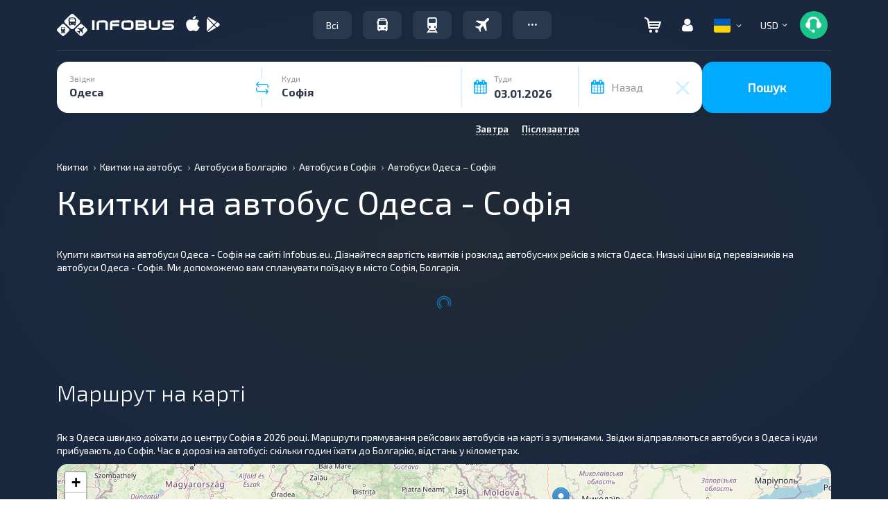

--- FILE ---
content_type: image/svg+xml
request_url: https://infobus.eu/img/infobus_7/icon/white_telegram.svg
body_size: 481
content:
<svg width="41" height="40" viewBox="0 0 41 40" fill="none" xmlns="http://www.w3.org/2000/svg">
<g clip-path="url(#clip0_1576_38797)">
<rect x="0.5" width="40" height="40" rx="20" fill="white"/>
<path d="M20.6254 30.6063C26.6608 30.6063 31.5535 25.7136 31.5535 19.6781C31.5535 13.6427 26.6608 8.75 20.6254 8.75C14.59 8.75 9.69727 13.6427 9.69727 19.6781C9.69727 25.7136 14.59 30.6063 20.6254 30.6063Z" fill="#1B2B41"/>
<path d="M14.382 19.4388C14.382 19.4388 19.7952 17.1358 21.6726 16.3249C22.3923 16.0005 24.833 14.9625 24.833 14.9625C24.833 14.9625 25.9594 14.5085 25.8655 15.6113C25.8342 16.0654 25.5839 17.6548 25.3336 19.3739C24.9581 21.8067 24.5513 24.4665 24.5513 24.4665C24.5513 24.4665 24.4888 25.2125 23.9568 25.3423C23.4249 25.472 22.5487 24.8882 22.3923 24.7584C22.2671 24.6611 20.0455 23.2014 19.232 22.4878C19.0129 22.2932 18.7626 21.904 19.2632 21.4499C20.3897 20.3795 21.7352 19.0496 22.5487 18.2062C22.9242 17.817 23.2997 16.9088 21.7352 18.0116C19.5136 19.601 17.3233 21.0931 17.3233 21.0931C17.3233 21.0931 16.8226 21.4174 15.8839 21.1255C14.9452 20.8336 13.85 20.4443 13.85 20.4443C13.85 20.4443 13.0991 19.9578 14.382 19.4388Z" fill="white"/>
</g>
<defs>
<clipPath id="clip0_1576_38797">
<rect x="0.5" width="40" height="40" rx="20" fill="white"/>
</clipPath>
</defs>
</svg>


--- FILE ---
content_type: image/svg+xml
request_url: https://infobus.eu/img/infobus_7/travelers-amico.svg
body_size: 35067
content:
<svg width="496" height="364" viewBox="0 0 496 364" fill="none" xmlns="http://www.w3.org/2000/svg">
<path d="M401.551 159.415C316.19 110.122 178.242 110.132 93.4362 159.415C8.63013 208.697 9.1162 288.603 94.4282 337.886C179.74 387.168 317.747 387.168 402.553 337.886C487.359 288.603 486.923 208.697 401.551 159.415Z" fill="#F5F5F5"/>
<path d="M67.6936 168.8C65.9873 167.163 64.0331 165.378 63.9141 163.017C63.9194 161.96 64.2485 160.931 64.8568 160.067C65.4652 159.203 66.3237 158.547 67.3166 158.186C68.3154 157.846 69.3727 157.712 70.4247 157.792C71.4767 157.872 72.5015 158.165 73.4373 158.652C75.3288 159.624 77.0134 160.955 78.3973 162.57C82.5306 167.163 85.5228 172.665 87.1309 178.63C88.739 184.595 88.9178 190.856 87.6526 196.903C87.6154 197.31 87.4927 197.704 87.2927 198.059C87.0927 198.415 86.8198 198.724 86.492 198.967C85.3512 199.572 84.0517 198.511 83.268 197.479C81.5692 195.22 80.286 192.678 79.4785 189.969C78.7941 187.688 79.1016 185.158 78.2385 183.025C76.0859 177.728 71.7608 172.709 67.6936 168.8Z" fill="#00ABFF"/>
<path d="M85.4508 195.892C85.3297 195.892 85.2137 195.843 85.1281 195.758C85.0425 195.672 84.9944 195.556 84.9944 195.435C84.9401 188.811 83.4119 182.281 80.5208 176.32C77.6296 170.36 73.448 165.117 68.2792 160.973C68.2282 160.938 68.185 160.892 68.1522 160.839C68.1195 160.786 68.0979 160.727 68.0888 160.665C68.0798 160.604 68.0834 160.541 68.0995 160.481C68.1156 160.421 68.1439 160.364 68.1825 160.316C68.2212 160.267 68.2694 160.226 68.3242 160.197C68.379 160.168 68.4393 160.15 68.5013 160.144C68.5634 160.139 68.6258 160.146 68.6849 160.166C68.7439 160.186 68.7983 160.217 68.8447 160.259C74.1172 164.492 78.3831 169.844 81.3339 175.927C84.2848 182.011 85.8468 188.674 85.9071 195.435C85.9071 195.495 85.8953 195.554 85.8723 195.61C85.8494 195.665 85.8158 195.716 85.7734 195.758C85.7311 195.8 85.6807 195.834 85.6254 195.857C85.57 195.88 85.5107 195.892 85.4508 195.892Z" fill="white"/>
<path d="M79.8555 214.007C76.9787 214.929 73.3678 214.324 71.7012 211.805C69.7172 208.829 70.9771 204.275 68.3483 201.885C66.8801 200.545 64.7275 200.407 62.7831 200.01C60.8388 199.613 58.6763 198.561 58.3787 196.577C58.0017 193.969 61.1959 191.806 60.7495 189.207C60.3031 186.608 56.7815 185.844 55.73 183.473C54.738 181.311 56.4641 178.682 58.706 177.878C60.9479 177.075 63.4081 177.62 65.65 178.444C67.8919 179.267 70.0247 180.358 72.3758 180.646C74.7268 180.934 77.6433 180.467 79.4388 182.154C81.8395 184.396 80.4308 188.671 82.3255 191.389C83.5655 193.205 85.9166 193.83 87.7022 195.109C88.8183 195.915 89.7243 196.977 90.3441 198.207C90.9639 199.436 91.2792 200.796 91.2635 202.172C91.2039 205.148 89.6366 207.311 87.3847 209.027C85.1329 210.743 82.8116 213.055 79.8555 214.007Z" fill="#00ABFF"/>
<path opacity="0.2" d="M79.8555 214.007C76.9787 214.929 73.3678 214.324 71.7012 211.805C69.7172 208.829 70.9771 204.275 68.3483 201.885C66.8801 200.545 64.7275 200.407 62.7831 200.01C60.8388 199.613 58.6763 198.561 58.3787 196.577C58.0017 193.969 61.1959 191.806 60.7495 189.207C60.3031 186.608 56.7815 185.844 55.73 183.473C54.738 181.311 56.4641 178.682 58.706 177.878C60.9479 177.075 63.4081 177.62 65.65 178.444C67.8919 179.267 70.0247 180.358 72.3758 180.646C74.7268 180.934 77.6433 180.467 79.4388 182.154C81.8395 184.396 80.4308 188.671 82.3255 191.389C83.5655 193.205 85.9166 193.83 87.7022 195.109C88.8183 195.915 89.7243 196.977 90.3441 198.207C90.9639 199.436 91.2792 200.796 91.2635 202.172C91.2039 205.148 89.6366 207.311 87.3847 209.027C85.1329 210.743 82.8116 213.055 79.8555 214.007Z" fill="black"/>
<path d="M78.555 193.6C78.1185 192.975 77.6721 192.36 77.2059 191.775C72.9557 186.471 67.1747 182.605 60.6494 180.704C60.5914 180.687 60.5307 180.682 60.4706 180.688C60.4106 180.695 60.3524 180.713 60.2995 180.742C60.2465 180.771 60.1998 180.81 60.1619 180.857C60.1241 180.904 60.0959 180.959 60.079 181.016C60.0621 181.074 60.0567 181.135 60.0633 181.195C60.0698 181.255 60.0881 181.313 60.1171 181.366C60.1461 181.419 60.1853 181.466 60.2324 181.504C60.2794 181.542 60.3335 181.57 60.3915 181.587C66.7167 183.417 72.3268 187.146 76.4619 192.271C76.5908 192.429 76.7099 192.608 76.8289 192.767C71.6804 190.872 66.4228 191.953 63.6254 194.205C63.5782 194.243 63.539 194.289 63.51 194.342C63.4809 194.395 63.4627 194.453 63.4562 194.513C63.4497 194.573 63.4552 194.634 63.4724 194.691C63.4895 194.749 63.5179 194.803 63.556 194.85C63.598 194.902 63.6509 194.944 63.7109 194.973C63.7708 195.002 63.8365 195.018 63.9032 195.019C64.008 195.022 64.1104 194.987 64.1908 194.919C66.9684 192.687 72.6923 191.685 77.8904 194.205C81.1348 198.975 83.0396 204.528 83.4059 210.285C83.411 210.4 83.4603 210.509 83.5434 210.588C83.6266 210.668 83.7372 210.712 83.8523 210.712C83.9122 210.708 83.9709 210.693 84.0248 210.666C84.0787 210.64 84.1269 210.603 84.1665 210.558C84.2062 210.512 84.2365 210.46 84.2558 210.403C84.275 210.346 84.2829 210.286 84.2788 210.226C83.9095 204.268 81.9313 198.522 78.555 193.6Z" fill="white"/>
<path d="M234.003 254.875C212.665 242.555 178.183 242.555 156.974 254.875C135.765 267.196 135.884 287.175 157.222 299.515C178.56 311.856 213.052 311.846 234.261 299.515C255.47 287.185 255.351 267.206 234.003 254.875Z" fill="#E6E6E6"/>
<path d="M302.916 142.145C289.197 134.209 267.036 134.209 253.416 142.145C239.795 150.081 239.865 162.898 253.574 170.814C267.284 178.73 289.455 178.75 303.075 170.814C316.695 162.878 316.626 150.062 302.916 142.145Z" fill="#E6E6E6"/>
<path d="M376.266 160.022C365.106 153.584 347.062 153.584 335.971 160.022C324.88 166.46 324.94 176.886 336.1 183.364C347.26 189.841 365.304 189.812 376.395 183.364C387.486 176.916 387.426 166.47 376.266 160.022Z" fill="#E6E6E6"/>
<path d="M383.675 296.828L368.031 287.682C367.599 287.43 367.148 287.211 366.682 287.027C367.357 278.446 362.01 269.727 350.661 263.219C329.323 250.898 294.831 250.898 273.632 263.219C252.433 275.54 252.542 295.519 273.88 307.859C286.905 315.378 304.831 318.295 321.635 316.638L333.212 323.414C334.74 324.306 336.475 324.78 338.245 324.789C340.014 324.797 341.754 324.34 343.291 323.463L383.655 300.379C383.986 300.217 384.265 299.965 384.461 299.652C384.657 299.34 384.762 298.979 384.764 298.61C384.766 298.241 384.665 297.879 384.473 297.564C384.28 297.249 384.004 296.994 383.675 296.828Z" fill="#E6E6E6"/>
<path d="M257.583 -17.6158L249.727 -21.2168V-13.0626C297.214 39.8606 272.721 125.817 265.728 150.746C264.289 153.474 265.43 156.569 269.17 158.682C274.546 161.787 283.236 161.787 288.573 158.682C289.487 158.234 290.3 157.603 290.96 156.829C291.62 156.054 292.115 155.152 292.412 154.179H292.561C300.2 117.058 306.528 28.9288 257.583 -17.6158Z" fill="#00ABFF"/>
<path opacity="0.3" d="M257.583 -17.6158L249.727 -21.2168V-13.0626C297.214 39.8606 272.721 125.817 265.728 150.746C264.289 153.474 265.43 156.569 269.17 158.682C274.546 161.787 283.236 161.787 288.573 158.682C289.487 158.234 290.3 157.603 290.96 156.829C291.62 156.054 292.115 155.152 292.412 154.179H292.561C300.2 117.058 306.528 28.9288 257.583 -17.6158Z" fill="black"/>
<path d="M172.607 18.4147C177.677 14.3475 183.817 11.2227 190.463 8.42531L195.85 -4.7683C195.334 -0.889574 194.798 2.99906 194.273 6.8877C198.449 5.26082 202.794 3.71331 207.169 2.11618L213.031 -8.62717C212.595 -5.59827 212.162 -2.57267 211.732 0.449627C225.312 -4.59966 239.052 -10.5318 249.686 -21.2157C219.112 -45.4701 183.311 -31.7606 172.607 18.4147Z" fill="#00ABFF"/>
<path opacity="0.4" d="M172.607 18.4147C177.677 14.3475 183.817 11.2227 190.463 8.42531L195.85 -4.7683C195.334 -0.889574 194.798 2.99906 194.273 6.8877C198.449 5.26082 202.794 3.71331 207.169 2.11618L213.031 -8.62717C212.595 -5.59827 212.162 -2.57267 211.732 0.449627C225.312 -4.59966 239.052 -10.5318 249.686 -21.2157C219.112 -45.4701 183.311 -31.7606 172.607 18.4147Z" fill="white"/>
<path d="M249.724 -21.2168C238.396 -20.1058 227.97 -13.5685 220.956 -4.63056C213.943 4.30736 210.044 15.4773 208.646 26.7762C207.247 38.075 208.189 49.5922 209.995 60.7918C215.262 53.2923 220.768 45.7928 226.174 38.3032L225.391 18.0168C226.766 23.2149 228.142 28.4196 229.517 33.6309C230.281 32.5496 231.065 31.4782 231.819 30.397C234.041 27.2622 236.263 24.0978 238.376 20.8738L237.086 3.55344L241.55 15.755C243.261 12.8509 244.789 9.8426 246.124 6.74768C249.734 -1.75375 251.966 -12.259 249.724 -21.2168Z" fill="#00ABFF"/>
<path d="M294.285 0.677826C304.473 1.66983 314.83 2.82055 324.72 8.38567C309.205 -22.8623 282.52 -43.1983 249.725 -21.2156C256.48 -11.2956 264.049 -6.19673 272.084 -3.35961C270.572 -7.41492 269.738 -11.6913 269.614 -16.0175C271.965 -11.3849 274.177 -6.69273 276.469 -2.03033C281.007 -0.935274 285.619 -0.169443 290.268 0.261189C288.718 -3.75644 287.733 -7.9696 287.341 -12.2578C289.29 -7.75937 291.613 -3.43231 294.285 0.677826Z" fill="#00ABFF"/>
<path opacity="0.2" d="M249.724 -21.2168C238.396 -20.1058 227.97 -13.5685 220.956 -4.63056C213.943 4.30736 210.044 15.4773 208.646 26.7762C207.247 38.075 208.189 49.5922 209.995 60.7918C215.262 53.2923 220.768 45.7928 226.174 38.3032L225.391 18.0168C226.766 23.2149 228.142 28.4196 229.517 33.6309C230.281 32.5496 231.065 31.4782 231.819 30.397C234.041 27.2622 236.263 24.0978 238.376 20.8738L237.086 3.55344L241.55 15.755C243.261 12.8509 244.789 9.8426 246.124 6.74768C249.734 -1.75375 251.966 -12.259 249.724 -21.2168Z" fill="white"/>
<path opacity="0.2" d="M294.285 0.677826C304.473 1.66983 314.83 2.82055 324.72 8.38567C309.205 -22.8623 282.52 -43.1983 249.725 -21.2156C256.48 -11.2956 264.049 -6.19673 272.084 -3.35961C270.572 -7.41492 269.738 -11.6913 269.614 -16.0175C271.965 -11.3849 274.177 -6.69273 276.469 -2.03033C281.007 -0.935274 285.619 -0.169443 290.268 0.261189C288.718 -3.75644 287.733 -7.9696 287.341 -12.2578C289.29 -7.75937 291.613 -3.43231 294.285 0.677826Z" fill="white"/>
<path d="M396.402 38.8495L393.516 34.0879L388.863 36.2207C376.959 44.2063 340.672 135.193 340.672 168.157C340.672 169.873 341.823 171.589 344.084 172.889C348.608 175.507 355.919 175.507 360.423 172.889C362.903 171.45 363.994 169.516 363.736 167.631C363.766 154.11 371.781 90.8005 396.402 38.8495Z" fill="#00ABFF"/>
<path opacity="0.3" d="M396.402 38.8495L393.516 34.0879L388.863 36.2207C376.959 44.2063 340.672 135.193 340.672 168.157C340.672 169.873 341.823 171.589 344.084 172.889C348.608 175.507 355.919 175.507 360.423 172.889C362.903 171.45 363.994 169.516 363.736 167.631C363.766 154.11 371.781 90.8005 396.402 38.8495Z" fill="black"/>
<path d="M465.683 54.8401C460.345 52.2322 454.669 50.3824 448.819 49.3444L442.034 39.0376C443.115 42.2516 444.227 45.4657 445.328 48.6798C441.508 47.9953 437.56 47.41 433.553 46.7851L426.777 38.6507L429.396 46.1304C417.016 44.1464 404.358 41.3886 393.525 34.0875C415.459 8.38476 448.175 14.0491 465.683 54.8401Z" fill="#00ABFF"/>
<path d="M345.394 22.0653C338.311 19.8805 330.877 19.0691 323.49 19.6745C347.298 -3.33985 382.455 -1.81217 393.516 34.0883C385.133 36.4393 376.394 33.751 366.97 30.1203C369.405 26.8029 372.23 23.7889 375.382 21.1427C371.132 23.0724 367.225 25.6826 363.815 28.8704C359.202 27.0154 354.421 25.0313 349.441 23.3747C352.129 20.8779 355.13 18.7405 358.369 17.016C353.625 17.3126 349.09 19.0771 345.394 22.0653Z" fill="#00ABFF"/>
<path opacity="0.4" d="M465.683 54.8401C460.345 52.2322 454.669 50.3824 448.819 49.3444L442.034 39.0376C443.115 42.2516 444.227 45.4657 445.328 48.6798C441.508 47.9953 437.56 47.41 433.553 46.7851L426.777 38.6507L429.396 46.1304C417.016 44.1464 404.358 41.3886 393.525 34.0875C415.459 8.38476 448.175 14.0491 465.683 54.8401Z" fill="white"/>
<path opacity="0.4" d="M345.394 22.0653C338.311 19.8805 330.877 19.0691 323.49 19.6745C347.298 -3.33985 382.455 -1.81217 393.516 34.0883C385.133 36.4393 376.394 33.751 366.97 30.1203C369.405 26.8029 372.23 23.7889 375.382 21.1427C371.132 23.0724 367.225 25.6826 363.815 28.8704C359.202 27.0154 354.421 25.0313 349.441 23.3747C352.129 20.8779 355.13 18.7405 358.369 17.016C353.625 17.3126 349.09 19.0771 345.394 22.0653Z" fill="white"/>
<path d="M393.516 34.0886C403.327 33.0966 413.276 36.9456 420.766 43.3638C428.256 49.782 433.394 58.6108 436.479 67.9753C439.564 77.3398 440.685 87.2499 441.032 97.1004C435.259 91.6147 429.347 86.1884 423.504 80.7126L420.766 63.3427L419.873 77.3001L417.373 74.9392C414.963 72.6476 412.542 70.3363 410.211 67.9952L408.396 53.0656C407.82 56.7756 407.238 60.4791 406.65 64.1759C404.703 62.0011 402.9 59.7014 401.253 57.2915C396.799 50.6252 393.119 42.0742 393.516 34.0886Z" fill="#00ABFF"/>
<path opacity="0.2" d="M393.516 34.0886C403.327 33.0966 413.276 36.9456 420.766 43.3638C428.256 49.782 433.394 58.6108 436.479 67.9753C439.564 77.3398 440.685 87.2499 441.032 97.1004C435.259 91.6147 429.347 86.1884 423.504 80.7126L420.766 63.3427L419.873 77.3001L417.373 74.9392C414.963 72.6476 412.542 70.3363 410.211 67.9952L408.396 53.0656C407.82 56.7756 407.238 60.4791 406.65 64.1759C404.703 62.0011 402.9 59.7014 401.253 57.2915C396.799 50.6252 393.119 42.0742 393.516 34.0886Z" fill="white"/>
<path d="M359.331 60.1559C350.85 62.745 342.239 65.4135 334.77 71.7921C342.706 42.657 361.98 20.9421 393.516 34.0961C389.449 43.6689 383.864 49.2637 377.525 53.0135C378.135 49.3152 378.135 45.5419 377.525 41.8436C376.305 46.1687 375.203 50.5335 374.043 54.8785C370.371 56.568 366.581 57.9903 362.704 59.1341C363.353 55.4604 363.484 51.7138 363.091 48.0039C362.183 52.1535 360.926 56.2186 359.331 60.1559Z" fill="#00ABFF"/>
<path opacity="0.2" d="M359.331 60.1559C350.85 62.745 342.239 65.4135 334.77 71.7921C342.706 42.657 361.98 20.9421 393.516 34.0961C389.449 43.6689 383.864 49.2637 377.525 53.0135C378.135 49.3152 378.135 45.5419 377.525 41.8436C376.305 46.1687 375.203 50.5335 374.043 54.8785C370.371 56.568 366.581 57.9903 362.704 59.1341C363.353 55.4604 363.484 51.7138 363.091 48.0039C362.183 52.1535 360.926 56.2186 359.331 60.1559Z" fill="white"/>
<path d="M124.238 58.1635C124.239 58.6401 124.365 59.1082 124.603 59.5209C124.842 59.9335 125.185 60.2762 125.597 60.5145L153.373 76.5254C153.501 76.5907 153.642 76.6247 153.785 76.6247C153.928 76.6247 154.069 76.5907 154.197 76.5254H154.246H154.296L158.323 74.2934C158.458 74.2166 158.571 74.1055 158.649 73.9714C158.728 73.8373 158.769 73.6849 158.77 73.5296V65.9606L164.335 66.6351C164.43 66.6534 164.527 66.6475 164.619 66.618C164.711 66.5886 164.794 66.5364 164.861 66.4665L168.69 64.3536C169.354 64.1452 169.265 62.7961 168.402 61.9132L158.809 51.9932V41.6863C158.806 41.3037 158.725 40.9257 158.571 40.5753C158.339 40.0567 157.95 39.6233 157.46 39.3353L129.684 23.3244C129.551 23.2488 129.401 23.209 129.248 23.209C129.095 23.209 128.944 23.2488 128.811 23.3244L124.754 25.5663C124.618 25.6471 124.506 25.7618 124.427 25.8992C124.349 26.0366 124.308 26.1919 124.308 26.35L124.238 58.1635ZM154.722 43.4223C154.722 43.4223 154.722 43.343 154.722 43.3033C154.722 43.2636 154.752 43.3827 154.752 43.4223H154.722Z" fill="#00ABFF"/>
<path opacity="0.1" d="M154.683 75.7403C154.683 75.8947 154.643 76.0465 154.566 76.1805C154.49 76.3145 154.379 76.4261 154.246 76.5042L158.274 74.2722C158.409 74.1954 158.521 74.0843 158.599 73.9502C158.678 73.8161 158.719 73.6637 158.72 73.5083V65.9394L154.673 65.4434L154.683 75.7403Z" fill="black"/>
<path opacity="0.2" d="M157.48 39.2845L129.704 23.2737C129.571 23.198 129.42 23.1582 129.267 23.1582C129.114 23.1582 128.964 23.198 128.831 23.2737L124.773 25.5156C124.91 25.4354 125.066 25.3931 125.225 25.3931C125.383 25.3931 125.539 25.4354 125.676 25.5156L153.452 41.5165C153.969 41.8197 154.373 42.2828 154.603 42.8359L158.63 40.5047C158.384 39.9876 157.981 39.5609 157.48 39.2845Z" fill="white"/>
<path opacity="0.1" d="M158.8 51.9414V41.6345C158.797 41.2518 158.716 40.8739 158.562 40.5234L154.564 42.815C154.704 43.1444 154.775 43.4988 154.773 43.8566V54.1634L158.83 51.9017L158.8 51.9414Z" fill="white"/>
<path opacity="0.05" d="M168.392 61.8731L158.799 51.9531L154.752 54.205L164.345 64.125C165.089 64.8987 165.257 65.9998 164.86 66.4264L168.69 64.3134C169.344 64.1051 169.255 62.756 168.392 61.8731Z" fill="white"/>
<path d="M138.96 39.0871C140.722 40.2308 142.188 41.7753 143.238 43.5943C144.288 45.4134 144.892 47.4552 145.001 49.5527C145.001 58.3815 139.198 61.3773 138.9 61.536C138.593 61.0301 132.849 51.378 132.879 42.5591C132.929 38.7101 135.617 37.1527 138.96 39.0871ZM138.96 49.632C140.676 50.624 142.075 49.8205 142.075 47.8465C142.019 46.7712 141.709 45.7244 141.171 44.7917C140.633 43.8589 139.882 43.0667 138.98 42.4797C137.264 41.4877 135.865 42.2913 135.865 44.2653C135.921 45.3406 136.231 46.3874 136.768 47.3201C137.306 48.2528 138.057 49.0451 138.96 49.632Z" fill="white"/>
<path d="M330.474 75.5525C324.909 72.1202 318.838 71.8722 316.914 74.997L313.938 79.342L319.334 83.4489C320.558 84.7766 321.96 85.9284 323.5 86.8713C323.907 87.1193 324.314 87.3474 324.73 87.5657L333.986 94.6188L337.061 87.4169C338.985 84.2921 336.039 78.9749 330.474 75.5525Z" fill="#00ABFF"/>
<path opacity="0.2" d="M330.474 75.5525C324.909 72.1202 318.838 71.8722 316.914 74.997L313.938 79.342L319.334 83.4489C320.558 84.7766 321.96 85.9284 323.5 86.8713C323.907 87.1193 324.314 87.3474 324.73 87.5657L333.986 94.6188L337.061 87.4169C338.985 84.2921 336.039 78.9749 330.474 75.5525Z" fill="#00ABFF"/>
<path d="M346.408 111.406C351.621 102.945 343.634 88.5605 328.569 79.2775C313.503 69.9945 297.063 69.3282 291.85 77.7893C286.636 86.2503 294.623 100.635 309.689 109.918C324.755 119.201 341.194 119.867 346.408 111.406Z" fill="#00ABFF"/>
<path opacity="0.2" d="M346.408 111.406C351.621 102.945 343.634 88.5605 328.569 79.2775C313.503 69.9945 297.063 69.3282 291.85 77.7893C286.636 86.2503 294.623 100.635 309.689 109.918C324.755 119.201 341.194 119.867 346.408 111.406Z" fill="white"/>
<path d="M348.371 276.927C348.782 277.13 349.233 277.235 349.691 277.235C350.148 277.235 350.6 277.13 351.01 276.927C351.827 276.53 352.557 275.975 353.158 275.294C353.759 274.612 354.219 273.819 354.512 272.959C355.136 271.032 355.496 269.03 355.583 267.007C355.722 265.648 355.851 264.289 355.99 262.94C356.192 261.661 356.239 260.362 356.129 259.071C355.995 258.002 355.451 257.027 354.611 256.353L346.933 244.717L338.184 249.677L346.814 259.279C347.821 260.397 348.373 261.852 348.362 263.356L348.312 272.523C348.298 273.565 348.025 274.588 347.518 275.499C347.541 275.786 347.63 276.065 347.778 276.313C347.926 276.56 348.129 276.771 348.371 276.927Z" fill="#FFA8A7"/>
<path d="M359.103 259.757C358.825 258.763 358.227 257.889 357.402 257.269C356.578 256.648 355.572 256.317 354.54 256.324C355.413 256.994 355.984 257.982 356.127 259.072C356.271 260.142 356.271 261.226 356.127 262.296C355.959 264.072 355.78 265.848 355.602 267.623C355.507 269.435 355.174 271.226 354.61 272.95C354.317 273.81 353.857 274.604 353.256 275.285C352.655 275.966 351.925 276.521 351.108 276.918C350.698 277.121 350.246 277.227 349.788 277.227C349.331 277.227 348.879 277.121 348.469 276.918C348.228 276.773 348.022 276.576 347.868 276.341C347.713 276.105 347.614 275.838 347.576 275.559C347.243 276.18 346.811 276.743 346.297 277.226C345.979 277.533 345.682 277.841 345.444 278.119C345.061 278.521 344.805 279.027 344.708 279.574C344.611 280.121 344.677 280.684 344.898 281.194C345.453 282.235 346.743 282.602 347.874 282.791C349.596 283.108 351.365 283.071 353.072 282.682C353.924 282.483 354.728 282.118 355.438 281.607C356.148 281.097 356.75 280.45 357.209 279.706C357.842 278.358 358.18 276.89 358.201 275.4L359.103 265.024C359.193 263.953 359.272 262.891 359.302 261.82C359.329 261.126 359.262 260.432 359.103 259.757Z" fill="#37474F"/>
<path d="M294.624 292.285C299.286 292.513 304.464 287.781 306.766 286.154C309.067 284.528 310.595 284.577 311.726 279.399L316.17 260.938L305.466 258.537L303.185 277.851C303.005 279.316 302.3 280.666 301.201 281.651L294.604 287.533C293.519 288.537 292.321 289.409 291.033 290.132L290.804 290.261C290.656 291.184 291.429 292.136 294.624 292.285Z" fill="#FFA8A7"/>
<path d="M311.656 279.398C310.564 284.577 309.047 284.527 306.696 286.154C304.345 287.781 299.216 292.513 294.554 292.285C291.389 292.136 290.586 291.183 290.695 290.301L287.391 292.165C286.95 292.406 286.571 292.746 286.285 293.159C285.998 293.572 285.813 294.047 285.744 294.545C285.674 295.043 285.723 295.55 285.885 296.025C286.047 296.501 286.318 296.932 286.677 297.284C287.891 298.269 289.39 298.836 290.953 298.901C293.925 299.143 296.894 298.393 299.394 296.768C301.378 295.469 303.035 293.624 305.227 292.701C306.428 292.285 307.65 291.934 308.888 291.65C310.14 291.371 311.274 290.708 312.132 289.755C312.965 288.488 313.317 286.964 313.124 285.46C313.04 283.362 312.541 281.302 311.656 279.398Z" fill="#37474F"/>
<path d="M318.104 165.357C325.071 164.947 331.801 162.679 337.597 158.79C335.999 155.955 334.135 153.278 332.031 150.795L299.861 153.692C299.543 156.337 299.302 158.982 299.137 161.628C305.046 164.443 311.569 165.726 318.104 165.357Z" fill="#FFA8A7"/>
<path d="M328.65 218.589C335.851 196.348 347.835 177.351 337.578 158.791C331.971 162.58 325.47 164.832 318.721 165.323C311.972 165.814 305.213 164.526 299.118 161.588C297.53 186.21 302.242 207.488 307.322 217.14C305.387 228.767 304.346 261.899 304.346 261.899C309.712 266.988 316.617 263.735 316.617 263.735L324.384 238.161C324.384 238.161 338.718 251.622 340.147 253.428C342.131 253.352 344.042 252.66 345.613 251.447C347.185 250.235 348.34 248.562 348.916 246.662C337.28 226.416 335.564 223.539 328.65 218.589Z" fill="#37474F"/>
<path d="M299.921 101.096C298.193 99.3479 297.12 97.0568 296.885 94.6096C296.65 92.1623 297.267 89.709 298.632 87.6641C297.894 87.3818 297.268 86.8657 296.851 86.1946C296.434 85.5236 296.247 84.7344 296.32 83.9475C296.393 83.1607 296.722 82.4193 297.256 81.8366C297.789 81.2538 298.499 80.8617 299.277 80.7201C300.6 80.655 301.923 80.8436 303.175 81.2756C305.39 81.6725 307.657 81.6725 309.871 81.2756C312.093 80.9483 314.296 80.4721 316.537 80.2836C318.781 80.0442 321.048 80.3681 323.134 81.226C324.172 81.6633 325.096 82.3323 325.835 83.1817C326.575 84.0311 327.11 85.0384 327.4 86.1265C329.126 85.6603 331.179 86.7713 332.29 88.17C333.333 89.6365 333.894 91.3904 333.897 93.1896C333.967 94.9752 333.719 96.7508 333.63 98.5364C333.463 100.324 333.693 102.126 334.304 103.814C335.108 105.738 336.705 107.316 337.211 109.339C337.446 110.276 337.433 111.258 337.173 112.189C336.913 113.119 336.415 113.966 335.728 114.645C335.041 115.324 334.189 115.812 333.255 116.061C332.322 116.31 331.34 116.312 330.406 116.065C330.795 114.654 330.969 113.193 330.921 111.73C330.753 113.714 328.799 115.232 326.953 115.887C325.053 116.431 323.067 116.606 321.101 116.402L314.157 116.135L306.072 115.817C304.629 115.85 303.193 115.601 301.846 115.083C300.724 114.475 299.785 113.579 299.124 112.488C298.463 111.397 298.105 110.149 298.086 108.873C297.928 106.373 298.92 103.437 299.921 101.096Z" fill="#263238"/>
<path d="M308.512 118.396H305.04C302.923 118.396 300.851 119.005 299.071 120.15C297.291 121.295 295.878 122.928 295.001 124.854L286.152 144.278C278.107 146.549 272.552 150.835 265.171 151.38C263.743 151.38 258.694 148.871 256.71 147.849C256.614 147.807 256.51 147.786 256.406 147.787C256.301 147.789 256.198 147.813 256.104 147.859C256.01 147.904 255.926 147.969 255.86 148.05C255.793 148.13 255.745 148.224 255.718 148.325C255.626 148.678 255.642 149.05 255.762 149.395C255.882 149.739 256.101 150.04 256.392 150.26L258.743 152.025C254.001 153.017 250.291 150.289 248.655 152.412C247.018 154.535 248.169 157.878 253.277 159.644C258.386 161.41 264.874 160.497 271.312 159.039C277.75 157.58 292.084 153.325 292.084 153.325C304.544 141.242 308.512 118.396 308.512 118.396Z" fill="#FFA8A7"/>
<path opacity="0.2" d="M307.916 214.045C310.049 195.524 312.638 182.966 312.638 182.966C305.575 179.365 303.273 175.506 303.273 175.506C304.494 181.736 309.979 185.128 309.979 185.128C307.946 195.762 307.916 214.045 307.916 214.045Z" fill="black"/>
<path opacity="0.2" d="M324.385 238.16C325.059 235.076 325.356 231.921 325.268 228.766L328.621 218.588L326.547 228.895C326.914 232.277 327.262 238.071 326.547 240.263L324.385 238.16Z" fill="black"/>
<path d="M306.727 125.459C307.737 126.146 308.951 126.468 310.169 126.372C313.142 126.371 316.075 125.682 318.739 124.361C321.403 123.039 323.725 121.12 325.525 118.753L322.112 118.456V107.484L310.208 112.057V118.396H307.173C306.549 119.169 306.059 120.041 305.725 120.976C305.435 121.739 305.376 122.571 305.554 123.368C305.732 124.165 306.14 124.892 306.727 125.459Z" fill="#FFA8A7"/>
<path opacity="0.2" d="M321.279 107.803C319.355 112.148 315.516 115.878 310.248 116.493V112.058L321.279 107.803Z" fill="black"/>
<path d="M320 99.0319C319.838 99.9484 319.795 100.882 319.871 101.809C319.965 102.513 320.289 103.165 320.793 103.664C321.034 103.903 321.331 104.079 321.656 104.176C321.981 104.273 322.326 104.288 322.658 104.22C322.429 103.287 322.58 102.302 323.078 101.481C323.576 100.659 324.379 100.069 325.312 99.8403C326.244 99.6115 327.23 99.7624 328.051 100.26C328.873 100.758 329.463 101.561 329.691 102.494C329.851 103.141 329.866 103.815 329.736 104.468C329.606 105.121 329.333 105.738 328.938 106.273C328.155 107.333 327.136 108.196 325.962 108.793C325.279 109.019 324.54 108.998 323.871 108.736C323.203 108.473 322.647 107.984 322.301 107.355C318.779 111.829 312.639 115.182 306.875 114.696C305.299 114.616 303.78 114.082 302.501 113.158C300.318 111.472 300.16 108.922 299.882 106.412C299.478 103.233 299.502 100.013 299.951 96.8396C300.54 92.402 302.684 88.3174 306.002 85.3125C307.927 94.8258 316.657 98.3672 320 99.0319Z" fill="#FFA8A7"/>
<path d="M308.005 97.9512L304.066 102.812L307.727 104.072L308.005 97.9512Z" fill="#F28F8F"/>
<path d="M311.101 106.443L308.025 107.435C308.227 107.794 308.538 108.078 308.913 108.246C309.288 108.414 309.707 108.457 310.109 108.368C310.471 108.211 310.768 107.934 310.949 107.583C311.13 107.232 311.183 106.829 311.101 106.443Z" fill="#F28F8F"/>
<path opacity="0.3" d="M311.101 106.443L308.025 107.435C308.227 107.794 308.538 108.078 308.913 108.246C309.288 108.414 309.707 108.457 310.109 108.368C310.471 108.211 310.768 107.934 310.949 107.583C311.13 107.232 311.183 106.829 311.101 106.443Z" fill="black"/>
<path d="M309.098 108.287C309.417 108.397 309.761 108.415 310.09 108.336C310.374 108.227 310.621 108.036 310.797 107.787C310.974 107.538 311.073 107.243 311.082 106.938C310.642 106.871 310.193 106.973 309.825 107.224C309.458 107.474 309.198 107.853 309.098 108.287Z" fill="#F28F8F"/>
<path d="M313.473 98.9642C313.465 99.1821 313.392 99.3928 313.264 99.5694C313.136 99.7461 312.959 99.8807 312.754 99.9563C312.55 100.032 312.327 100.045 312.115 99.994C311.903 99.9429 311.711 99.8301 311.563 99.6697C311.415 99.5093 311.318 99.3086 311.285 99.0931C311.251 98.8776 311.282 98.6569 311.374 98.4591C311.466 98.2613 311.615 98.0953 311.801 97.9821C311.988 97.8689 312.204 97.8137 312.421 97.8233C312.712 97.8362 312.985 97.9634 313.182 98.1771C313.379 98.3908 313.484 98.6737 313.473 98.9642Z" fill="#263238"/>
<path d="M304.276 98.1888C304.268 98.4067 304.195 98.6174 304.067 98.794C303.939 98.9707 303.761 99.1053 303.557 99.1809C303.352 99.2565 303.13 99.2696 302.918 99.2186C302.706 99.1675 302.514 99.0547 302.366 98.8943C302.218 98.7339 302.121 98.5332 302.087 98.3177C302.054 98.1022 302.085 97.8815 302.177 97.6837C302.269 97.4859 302.417 97.3199 302.604 97.2067C302.79 97.0936 303.006 97.0383 303.224 97.048C303.514 97.0634 303.786 97.1913 303.982 97.4044C304.178 97.6176 304.284 97.899 304.276 98.1888Z" fill="#263238"/>
<path d="M303.403 93.7961L300.903 95.3932C300.812 95.0875 300.816 94.7614 300.916 94.4583C301.015 94.1552 301.204 93.8895 301.459 93.6969C301.76 93.5305 302.101 93.4517 302.445 93.4692C302.788 93.4867 303.12 93.6 303.403 93.7961Z" fill="#263238"/>
<path d="M312.777 94.0827L315.118 95.8683C315.239 95.5733 315.266 95.2482 315.195 94.9375C315.124 94.6268 314.959 94.3455 314.722 94.1323C314.435 93.9427 314.1 93.8375 313.757 93.8287C313.413 93.82 313.074 93.9079 312.777 94.0827Z" fill="#263238"/>
<path d="M333.947 152.244C332.012 148.474 332.459 143.643 335.514 138.217C337.022 135.528 335.663 119.636 335.663 119.636L325.525 118.754C323.725 121.12 321.402 123.039 318.739 124.361C316.075 125.682 313.142 126.371 310.169 126.372C308.951 126.468 307.737 126.146 306.726 125.46C306.141 124.891 305.735 124.163 305.559 123.366C305.382 122.569 305.443 121.738 305.734 120.976C306.069 120.041 306.558 119.169 307.183 118.396H304.207C300.665 121.551 293.969 134.268 293.553 141.153C293.344 144.585 296.003 146.282 297.828 147.343C298.126 149.313 298.272 151.303 298.265 153.295C301.024 154.744 304.04 155.641 307.143 155.934C317.212 157.213 324.741 156.36 333.947 152.244Z" fill="#00ABFF"/>
<path opacity="0.2" d="M333.947 152.244C332.012 148.474 332.459 143.643 335.514 138.217C337.022 135.528 335.663 119.636 335.663 119.636L325.525 118.754C323.725 121.12 321.402 123.039 318.739 124.361C316.075 125.682 313.142 126.371 310.169 126.372C308.951 126.468 307.737 126.146 306.726 125.46C306.141 124.891 305.735 124.163 305.559 123.366C305.382 122.569 305.443 121.738 305.734 120.976C306.069 120.041 306.558 119.169 307.183 118.396H304.207C300.665 121.551 293.969 134.268 293.553 141.153C293.344 144.585 296.003 146.282 297.828 147.343C298.126 149.313 298.272 151.303 298.265 153.295C301.024 154.744 304.04 155.641 307.143 155.934C317.212 157.213 324.741 156.36 333.947 152.244Z" fill="black"/>
<path d="M330.405 218.291H327.359V189.811C327.361 188.663 327.665 187.535 328.239 186.541C328.814 185.547 329.639 184.722 330.633 184.147L343.231 176.885C343.764 176.569 344.373 176.402 344.992 176.402C345.612 176.402 346.22 176.569 346.753 176.885C347.291 177.191 347.737 177.634 348.048 178.169C348.358 178.704 348.521 179.312 348.519 179.931V207.836H345.543V179.931C345.543 179.843 345.52 179.756 345.477 179.679C345.433 179.603 345.37 179.539 345.295 179.494C345.218 179.449 345.131 179.425 345.042 179.425C344.953 179.425 344.865 179.449 344.789 179.494L332.2 186.765C331.667 187.076 331.225 187.52 330.917 188.054C330.609 188.589 330.446 189.194 330.444 189.811L330.405 218.291Z" fill="#E0E0E0"/>
<g opacity="0.1">
<path d="M330.405 218.291H327.359V189.811C327.361 188.663 327.665 187.535 328.239 186.541C328.814 185.547 329.639 184.722 330.633 184.147L343.231 176.885C343.764 176.569 344.373 176.402 344.992 176.402C345.612 176.402 346.22 176.569 346.753 176.885C347.291 177.191 347.737 177.634 348.048 178.169C348.358 178.704 348.521 179.312 348.519 179.931V207.836H345.543V179.931C345.543 179.843 345.52 179.756 345.477 179.679C345.433 179.603 345.37 179.539 345.295 179.494C345.218 179.449 345.131 179.425 345.042 179.425C344.953 179.425 344.865 179.449 344.789 179.494L332.2 186.765C331.667 187.076 331.225 187.52 330.917 188.054C330.609 188.589 330.446 189.194 330.444 189.811L330.405 218.291Z" fill="black"/>
</g>
<path d="M335.95 315.289C336.022 313.879 336.428 312.507 337.133 311.284C337.838 310.062 338.823 309.024 340.008 308.256C340.421 307.957 340.905 307.773 341.412 307.723C341.919 307.672 342.431 307.757 342.894 307.968L339.264 305.875C338.793 305.609 338.255 305.486 337.716 305.522C337.177 305.557 336.66 305.749 336.228 306.073C335.042 306.84 334.055 307.878 333.348 309.1C332.641 310.323 332.234 311.696 332.161 313.107C332.106 313.614 332.19 314.127 332.405 314.591C332.62 315.054 332.958 315.45 333.381 315.735L336.952 317.719C336.61 317.418 336.342 317.042 336.168 316.621C335.995 316.199 335.92 315.744 335.95 315.289Z" fill="#37474F"/>
<path d="M342.895 307.968C342.431 307.757 341.919 307.673 341.412 307.723C340.905 307.774 340.421 307.958 340.008 308.256C338.824 309.024 337.839 310.062 337.133 311.285C336.428 312.507 336.023 313.88 335.951 315.289C335.914 315.748 335.985 316.209 336.157 316.636C336.329 317.063 336.598 317.444 336.943 317.749C337.415 318.052 337.97 318.202 338.53 318.179C339.091 318.155 339.631 317.961 340.077 317.62C341.263 316.853 342.25 315.816 342.957 314.593C343.664 313.371 344.071 311.998 344.145 310.587C344.19 310.079 344.098 309.567 343.878 309.107C343.658 308.646 343.319 308.253 342.895 307.968Z" fill="#455A64"/>
<path d="M340.017 309.666C341.594 308.753 342.874 309.487 342.884 311.303C342.835 312.295 342.552 313.263 342.057 314.125C341.562 314.987 340.87 315.72 340.037 316.263C338.45 317.175 337.17 316.441 337.17 314.636C337.216 313.641 337.499 312.671 337.994 311.807C338.489 310.943 339.182 310.209 340.017 309.666Z" fill="#455A64"/>
<path d="M341.893 309.088C342.26 309.556 342.443 310.141 342.409 310.735C342.355 311.792 342.05 312.822 341.521 313.74C340.992 314.657 340.252 315.436 339.363 316.012C339.092 316.198 338.785 316.324 338.463 316.384C338.14 316.444 337.808 316.436 337.488 316.359C338.034 316.984 338.976 317.064 340.038 316.449C340.925 315.871 341.663 315.091 342.192 314.174C342.722 313.257 343.027 312.228 343.083 311.171C343.139 310.741 343.054 310.305 342.839 309.929C342.624 309.553 342.291 309.258 341.893 309.088Z" fill="#E0E0E0"/>
<path d="M339.364 316.013C340.253 315.437 340.992 314.658 341.522 313.741C342.051 312.824 342.356 311.794 342.41 310.736C342.444 310.142 342.26 309.557 341.894 309.089C341.575 309.011 341.243 309 340.92 309.058C340.597 309.117 340.29 309.242 340.019 309.426C339.13 310.003 338.39 310.782 337.859 311.699C337.328 312.616 337.021 313.646 336.963 314.704C336.937 315.301 337.123 315.888 337.489 316.361C337.809 316.437 338.141 316.445 338.463 316.386C338.786 316.326 339.093 316.199 339.364 316.013Z" fill="#EBEBEB"/>
<path d="M338.847 313.79C338.871 313.318 339.007 312.859 339.243 312.45C339.48 312.042 339.81 311.695 340.207 311.439C340.348 311.336 340.515 311.273 340.689 311.256C340.863 311.238 341.039 311.267 341.199 311.34L340.514 310.953C340.36 310.867 340.185 310.827 340.009 310.838C339.834 310.848 339.664 310.909 339.522 311.012C339.125 311.271 338.794 311.62 338.556 312.03C338.318 312.44 338.18 312.9 338.153 313.373C338.141 313.544 338.172 313.715 338.245 313.87C338.318 314.024 338.43 314.157 338.57 314.256L339.215 314.613C339.093 314.515 338.996 314.389 338.932 314.246C338.868 314.103 338.839 313.946 338.847 313.79Z" fill="#E0E0E0"/>
<path d="M341.17 311.339C341.01 311.267 340.835 311.238 340.66 311.255C340.486 311.272 340.32 311.336 340.178 311.438C339.781 311.694 339.451 312.041 339.214 312.45C338.978 312.858 338.843 313.318 338.819 313.789C338.805 313.942 338.826 314.095 338.881 314.238C338.936 314.381 339.023 314.509 339.136 314.613C339.291 314.72 339.474 314.777 339.662 314.777C339.85 314.777 340.033 314.72 340.188 314.613C340.586 314.356 340.917 314.007 341.153 313.597C341.39 313.186 341.525 312.725 341.547 312.252C341.569 312.08 341.546 311.905 341.48 311.745C341.414 311.585 341.307 311.445 341.17 311.339Z" fill="#FAFAFA"/>
<path d="M320.881 305.955C320.953 304.546 321.359 303.173 322.064 301.951C322.769 300.728 323.754 299.69 324.938 298.922C325.35 298.622 325.834 298.436 326.341 298.384C326.849 298.332 327.36 298.415 327.825 298.624L324.145 296.541C323.675 296.274 323.138 296.15 322.599 296.183C322.06 296.217 321.542 296.407 321.109 296.73C319.922 297.498 318.934 298.537 318.227 299.761C317.52 300.986 317.114 302.361 317.042 303.773C316.99 304.28 317.076 304.792 317.291 305.255C317.506 305.717 317.841 306.114 318.262 306.402L321.843 308.386C321.512 308.078 321.254 307.7 321.087 307.279C320.921 306.859 320.85 306.407 320.881 305.955Z" fill="#37474F"/>
<path d="M327.826 298.625C327.362 298.415 326.85 298.332 326.343 298.384C325.836 298.437 325.352 298.622 324.939 298.922C323.755 299.69 322.77 300.728 322.065 301.951C321.36 303.174 320.954 304.546 320.882 305.956C320.851 306.414 320.923 306.874 321.095 307.3C321.267 307.726 321.533 308.107 321.874 308.416C322.346 308.716 322.898 308.864 323.457 308.841C324.015 308.818 324.554 308.625 324.999 308.287C326.182 307.517 327.167 306.479 327.874 305.257C328.58 304.034 328.989 302.663 329.066 301.253C329.114 300.744 329.024 300.232 328.805 299.77C328.587 299.307 328.249 298.912 327.826 298.625Z" fill="#455A64"/>
<path d="M324.951 300.318C326.528 299.406 327.807 300.14 327.817 301.945C327.768 302.938 327.484 303.905 326.989 304.767C326.494 305.629 325.803 306.362 324.97 306.905C323.393 307.818 322.104 307.084 322.104 305.268C322.151 304.277 322.435 303.311 322.93 302.45C323.425 301.589 324.117 300.859 324.951 300.318Z" fill="#455A64"/>
<path d="M326.824 299.744C327.191 300.217 327.377 300.804 327.35 301.401C327.294 302.459 326.988 303.49 326.457 304.407C325.926 305.324 325.185 306.103 324.295 306.678C324.023 306.863 323.716 306.988 323.393 307.046C323.07 307.104 322.739 307.094 322.42 307.015C322.765 307.329 323.21 307.511 323.677 307.529C324.143 307.547 324.601 307.401 324.969 307.115C325.856 306.536 326.594 305.757 327.123 304.84C327.652 303.923 327.958 302.894 328.015 301.837C328.073 301.406 327.989 300.968 327.773 300.589C327.558 300.211 327.225 299.914 326.824 299.744Z" fill="#E0E0E0"/>
<path d="M324.295 306.688C325.185 306.112 325.926 305.334 326.457 304.417C326.989 303.499 327.295 302.469 327.351 301.41C327.377 300.813 327.191 300.226 326.825 299.754C326.505 299.677 326.174 299.669 325.851 299.729C325.528 299.789 325.221 299.915 324.95 300.101C324.059 300.675 323.319 301.454 322.789 302.371C322.259 303.289 321.956 304.32 321.904 305.378C321.87 305.972 322.054 306.557 322.42 307.025C322.739 307.103 323.071 307.114 323.394 307.056C323.717 306.998 324.024 306.872 324.295 306.688Z" fill="#EBEBEB"/>
<path d="M323.779 304.456C323.801 303.983 323.936 303.521 324.172 303.111C324.409 302.7 324.74 302.352 325.138 302.095C325.28 301.992 325.446 301.929 325.62 301.912C325.795 301.894 325.97 301.923 326.13 301.996L325.445 301.609C325.29 301.526 325.115 301.488 324.939 301.5C324.764 301.513 324.595 301.574 324.453 301.678C324.056 301.934 323.726 302.281 323.49 302.69C323.254 303.099 323.118 303.558 323.094 304.029C323.074 304.2 323.102 304.372 323.173 304.528C323.245 304.684 323.358 304.817 323.501 304.912L324.146 305.279C324.024 305.181 323.927 305.055 323.863 304.912C323.799 304.769 323.771 304.612 323.779 304.456Z" fill="#E0E0E0"/>
<path d="M326.099 301.995C325.94 301.923 325.764 301.894 325.59 301.911C325.416 301.929 325.249 301.992 325.107 302.094C324.709 302.351 324.378 302.7 324.142 303.11C323.906 303.521 323.771 303.982 323.748 304.455C323.734 304.608 323.755 304.761 323.811 304.904C323.866 305.047 323.953 305.175 324.066 305.279C324.225 305.38 324.411 305.43 324.599 305.421C324.788 305.412 324.969 305.345 325.117 305.229C325.514 304.973 325.844 304.627 326.081 304.218C326.317 303.809 326.453 303.35 326.476 302.878C326.493 302.711 326.468 302.542 326.402 302.388C326.336 302.234 326.232 302.098 326.099 301.995Z" fill="#FAFAFA"/>
<path d="M373.339 294.596C373.411 293.186 373.817 291.814 374.522 290.591C375.227 289.369 376.212 288.331 377.396 287.563C377.808 287.263 378.293 287.077 378.8 287.025C379.307 286.972 379.819 287.055 380.283 287.265L376.593 285.182C376.123 284.915 375.586 284.79 375.047 284.824C374.508 284.857 373.99 285.047 373.557 285.37C372.372 286.139 371.386 287.179 370.681 288.403C369.975 289.628 369.571 291.002 369.5 292.413C369.446 292.921 369.531 293.434 369.746 293.897C369.961 294.36 370.298 294.756 370.72 295.042L374.291 297.026C373.962 296.718 373.705 296.339 373.541 295.919C373.376 295.498 373.307 295.046 373.339 294.596Z" fill="#37474F"/>
<path d="M380.283 287.265C379.819 287.056 379.307 286.973 378.8 287.025C378.293 287.077 377.809 287.263 377.397 287.563C376.212 288.331 375.227 289.369 374.522 290.592C373.817 291.814 373.411 293.187 373.339 294.596C373.308 295.055 373.38 295.514 373.552 295.94C373.724 296.367 373.99 296.748 374.331 297.056C374.804 297.357 375.358 297.506 375.919 297.483C376.479 297.46 377.019 297.266 377.466 296.927C378.651 296.158 379.637 295.119 380.343 293.894C381.048 292.67 381.453 291.295 381.523 289.884C381.572 289.376 381.483 288.865 381.264 288.404C381.046 287.943 380.707 287.549 380.283 287.265Z" fill="#455A64"/>
<path d="M377.406 288.961C378.983 288.048 380.263 288.782 380.273 290.588C380.223 291.582 379.938 292.549 379.441 293.412C378.944 294.274 378.25 295.006 377.416 295.548C375.838 296.46 374.559 295.726 374.549 293.911C374.599 292.919 374.884 291.952 375.38 291.091C375.877 290.231 376.571 289.501 377.406 288.961Z" fill="#455A64"/>
<path d="M379.281 288.387C379.648 288.858 379.831 289.447 379.797 290.043C379.743 291.101 379.439 292.131 378.91 293.049C378.38 293.966 377.641 294.745 376.752 295.321C376.48 295.505 376.173 295.631 375.85 295.689C375.527 295.747 375.196 295.736 374.877 295.658C375.222 295.972 375.667 296.154 376.134 296.172C376.6 296.19 377.058 296.043 377.426 295.757C378.313 295.179 379.051 294.4 379.58 293.483C380.109 292.566 380.415 291.537 380.472 290.48C380.53 290.049 380.446 289.61 380.23 289.232C380.015 288.854 379.682 288.557 379.281 288.387Z" fill="#E0E0E0"/>
<path d="M376.751 295.319C377.64 294.743 378.379 293.964 378.909 293.046C379.438 292.129 379.742 291.099 379.796 290.041C379.83 289.445 379.647 288.856 379.28 288.385C378.961 288.308 378.629 288.3 378.306 288.36C377.983 288.419 377.677 288.546 377.406 288.732C376.515 289.307 375.774 290.086 375.243 291.003C374.712 291.921 374.406 292.951 374.35 294.009C374.323 294.603 374.51 295.187 374.876 295.656C375.195 295.734 375.526 295.745 375.849 295.687C376.172 295.629 376.479 295.503 376.751 295.319Z" fill="#EBEBEB"/>
<path d="M376.235 293.098C376.257 292.625 376.392 292.164 376.628 291.753C376.865 291.343 377.196 290.994 377.594 290.738C377.736 290.635 377.902 290.572 378.076 290.554C378.251 290.537 378.426 290.566 378.586 290.638L377.901 290.251C377.746 290.168 377.571 290.131 377.395 290.143C377.22 290.155 377.051 290.217 376.909 290.321C376.511 290.576 376.178 290.922 375.94 291.331C375.702 291.74 375.565 292.199 375.54 292.672C375.527 292.842 375.557 293.012 375.628 293.167C375.699 293.321 375.809 293.455 375.947 293.555L376.602 293.922C376.48 293.823 376.383 293.697 376.319 293.554C376.256 293.411 376.226 293.255 376.235 293.098Z" fill="#E0E0E0"/>
<path d="M378.556 290.638C378.397 290.565 378.221 290.536 378.047 290.554C377.873 290.571 377.706 290.634 377.564 290.737C377.166 290.994 376.835 291.342 376.599 291.753C376.363 292.164 376.228 292.625 376.205 293.098C376.191 293.25 376.213 293.404 376.268 293.547C376.323 293.69 376.41 293.818 376.523 293.921C376.682 294.023 376.868 294.072 377.057 294.063C377.245 294.055 377.426 293.988 377.574 293.872C377.971 293.616 378.301 293.269 378.538 292.86C378.774 292.451 378.91 291.992 378.933 291.521C378.95 291.354 378.925 291.185 378.859 291.031C378.793 290.876 378.689 290.741 378.556 290.638Z" fill="#FAFAFA"/>
<path d="M382.137 207.657L360.581 195.465C360.122 195.193 359.597 195.049 359.063 195.049C358.529 195.049 358.005 195.193 357.546 195.465L321.407 216.108C319.867 216.989 318.587 218.262 317.697 219.796C316.807 221.331 316.338 223.074 316.338 224.848V297.482C316.335 298.006 316.47 298.521 316.729 298.975C316.989 299.43 317.364 299.808 317.816 300.071L317.895 300.121L339.372 312.263C339.441 312.31 339.514 312.35 339.59 312.382C340.038 312.62 340.54 312.739 341.046 312.729C341.553 312.718 342.049 312.578 342.487 312.323L378.645 291.441C380.177 290.558 381.449 289.287 382.334 287.756C383.218 286.226 383.684 284.489 383.685 282.721V210.305C383.692 209.765 383.551 209.233 383.279 208.766C383.006 208.3 382.611 207.916 382.137 207.657Z" fill="#00ABFF"/>
<path opacity="0.2" d="M337.954 309.664V237.079C337.954 235.305 338.422 233.562 339.313 232.028C340.203 230.493 341.483 229.221 343.023 228.34L379.161 207.666C379.614 207.405 380.127 207.268 380.649 207.268C381.172 207.268 381.685 207.405 382.137 207.666L360.581 195.475C360.122 195.202 359.597 195.059 359.063 195.059C358.529 195.059 358.005 195.202 357.546 195.475L321.407 216.108C319.867 216.989 318.587 218.262 317.697 219.796C316.807 221.331 316.338 223.074 316.338 224.848V297.482C316.335 298.006 316.47 298.52 316.729 298.975C316.989 299.43 317.364 299.808 317.816 300.071L317.895 300.121L339.372 312.263C338.929 311.991 338.566 311.608 338.317 311.152C338.068 310.696 337.943 310.183 337.954 309.664Z" fill="black"/>
<path opacity="0.4" d="M382.139 207.657C381.686 207.395 381.173 207.258 380.651 207.258C380.128 207.258 379.615 207.395 379.163 207.657L343.024 228.32C341.484 229.201 340.204 230.473 339.314 232.008C338.424 233.543 337.955 235.285 337.955 237.059V309.664C337.951 310.177 338.08 310.682 338.328 311.13C338.577 311.578 338.937 311.955 339.374 312.223C339.442 312.27 339.515 312.31 339.592 312.342C340.04 312.58 340.541 312.699 341.048 312.689C341.555 312.678 342.051 312.539 342.489 312.283L378.647 291.401C380.179 290.518 381.451 289.247 382.335 287.717C383.22 286.186 383.686 284.449 383.686 282.681V210.265C383.686 209.732 383.542 209.208 383.27 208.749C382.998 208.29 382.607 207.913 382.139 207.657Z" fill="black"/>
<path d="M373.319 202.161C371.86 201.169 367.922 199.116 367.922 199.116C367.456 198.843 366.925 198.699 366.385 198.699C365.844 198.699 365.313 198.843 364.847 199.116L328.232 220.057C326.672 220.951 325.377 222.24 324.476 223.796C323.575 225.352 323.102 227.118 323.104 228.916V302.482C323.102 303.013 323.239 303.535 323.502 303.997C323.764 304.458 324.144 304.842 324.601 305.111L324.681 305.161L328.778 307.472C329.619 307.951 330.601 308.123 331.555 307.958H331.665L329.611 306.797V232.526C329.609 230.715 330.086 228.935 330.994 227.367C331.901 225.799 333.207 224.499 334.779 223.598L371.573 202.528C371.867 202.364 372.185 202.246 372.515 202.181L373.319 202.637C373.319 202.637 373.428 202.241 373.319 202.161Z" fill="#E0E0E0"/>
<path d="M357.487 238.647C357.509 238.429 357.472 238.209 357.38 238.01C357.287 237.811 357.143 237.64 356.961 237.517L355.91 236.911C355.722 236.841 355.52 236.818 355.321 236.844C355.122 236.87 354.933 236.944 354.769 237.06C354.267 237.385 353.849 237.824 353.549 238.341C353.249 238.858 353.075 239.439 353.043 240.036L353.202 294.646C353.178 294.859 353.212 295.076 353.301 295.271C353.39 295.467 353.531 295.635 353.708 295.757L354.779 296.372C354.977 296.472 355.199 296.515 355.419 296.495C355.64 296.476 355.851 296.396 356.029 296.263C356.527 295.935 356.942 295.496 357.24 294.979C357.538 294.462 357.711 293.882 357.745 293.287L357.487 238.647Z" fill="#00ABFF"/>
<path opacity="0.3" d="M354.194 295.251L354.035 240.631C354.066 240.034 354.239 239.453 354.539 238.935C354.839 238.418 355.258 237.979 355.761 237.655C355.932 237.531 356.133 237.453 356.343 237.429C356.553 237.404 356.766 237.435 356.961 237.517L355.91 236.911C355.722 236.841 355.52 236.818 355.321 236.844C355.122 236.87 354.933 236.944 354.769 237.06C354.267 237.385 353.849 237.824 353.549 238.341C353.249 238.858 353.075 239.439 353.043 240.036L353.202 294.646C353.178 294.859 353.212 295.076 353.301 295.271C353.39 295.467 353.531 295.635 353.708 295.757L354.779 296.372C354.589 296.256 354.434 296.09 354.331 295.892C354.228 295.695 354.181 295.473 354.194 295.251Z" fill="black"/>
<path opacity="0.5" d="M357.487 238.647C357.509 238.429 357.472 238.208 357.38 238.009C357.287 237.81 357.143 237.64 356.962 237.516C356.766 237.434 356.553 237.404 356.343 237.428C356.133 237.452 355.932 237.531 355.761 237.655C355.258 237.979 354.839 238.417 354.539 238.935C354.239 239.452 354.066 240.034 354.035 240.631L354.194 295.251C354.175 295.459 354.21 295.668 354.296 295.859C354.381 296.05 354.513 296.216 354.68 296.342C354.878 296.442 355.1 296.485 355.32 296.465C355.541 296.446 355.752 296.365 355.93 296.233C356.428 295.905 356.843 295.465 357.141 294.949C357.439 294.432 357.612 293.852 357.646 293.257L357.487 238.647Z" fill="black"/>
<path d="M364.658 234.569C364.679 234.352 364.642 234.134 364.549 233.936C364.457 233.739 364.313 233.57 364.132 233.448L363.081 232.843H363.031C362.842 232.773 362.638 232.75 362.437 232.776C362.237 232.802 362.046 232.876 361.88 232.992C361.378 233.317 360.96 233.756 360.66 234.273C360.36 234.79 360.187 235.371 360.154 235.968L360.313 290.578C360.289 290.791 360.324 291.007 360.413 291.203C360.502 291.398 360.642 291.566 360.819 291.689L361.89 292.304C362.089 292.401 362.31 292.443 362.53 292.424C362.751 292.404 362.962 292.325 363.14 292.195C363.64 291.869 364.057 291.429 364.355 290.912C364.653 290.395 364.825 289.815 364.856 289.219L364.658 234.569Z" fill="#00ABFF"/>
<path opacity="0.3" d="M361.365 291.173L361.206 236.563C361.238 235.966 361.412 235.385 361.712 234.868C362.012 234.351 362.43 233.912 362.932 233.587C363.104 233.464 363.305 233.388 363.515 233.365C363.725 233.343 363.938 233.375 364.132 233.458L363.081 232.853H363.031C362.842 232.783 362.638 232.76 362.437 232.786C362.237 232.812 362.046 232.886 361.88 233.002C361.378 233.326 360.96 233.765 360.66 234.283C360.36 234.8 360.187 235.381 360.154 235.978L360.313 290.587C360.289 290.801 360.324 291.017 360.413 291.213C360.502 291.408 360.642 291.576 360.819 291.698L361.89 292.313C361.708 292.188 361.563 292.016 361.471 291.815C361.378 291.614 361.342 291.392 361.365 291.173Z" fill="black"/>
<path opacity="0.5" d="M364.659 234.569C364.681 234.352 364.643 234.133 364.551 233.936C364.458 233.738 364.314 233.57 364.133 233.448C363.939 233.364 363.727 233.332 363.516 233.355C363.306 233.377 363.105 233.454 362.933 233.577C362.431 233.901 362.013 234.34 361.713 234.857C361.413 235.375 361.24 235.955 361.207 236.553L361.366 291.162C361.346 291.372 361.38 291.583 361.465 291.776C361.55 291.969 361.683 292.137 361.852 292.263C362.05 292.361 362.272 292.403 362.492 292.383C362.712 292.364 362.923 292.285 363.102 292.154C363.602 291.828 364.018 291.389 364.316 290.872C364.615 290.355 364.787 289.774 364.818 289.178L364.659 234.569Z" fill="black"/>
<path d="M371.832 230.503C371.855 230.286 371.819 230.066 371.726 229.869C371.633 229.671 371.488 229.503 371.306 229.382L370.255 228.777H370.205C370.015 228.707 369.812 228.684 369.611 228.71C369.411 228.735 369.22 228.81 369.054 228.926C368.552 229.25 368.134 229.689 367.834 230.206C367.534 230.724 367.361 231.304 367.328 231.902L367.487 286.511C367.465 286.725 367.501 286.94 367.589 287.135C367.678 287.33 367.818 287.498 367.993 287.622L369.064 288.237C369.263 288.335 369.484 288.377 369.704 288.357C369.925 288.338 370.136 288.259 370.314 288.128C370.814 287.802 371.23 287.363 371.529 286.846C371.827 286.329 371.999 285.748 372.03 285.152L371.832 230.503Z" fill="#00ABFF"/>
<path opacity="0.3" d="M368.538 287.106L368.38 232.497C368.412 231.9 368.585 231.319 368.885 230.801C369.185 230.284 369.604 229.845 370.106 229.521C370.278 229.398 370.479 229.321 370.689 229.299C370.899 229.276 371.112 229.308 371.306 229.392L370.255 228.787H370.205C370.015 228.716 369.812 228.693 369.611 228.719C369.411 228.745 369.22 228.819 369.054 228.935C368.552 229.26 368.134 229.699 367.834 230.216C367.534 230.733 367.361 231.314 367.328 231.911L367.487 286.521C367.465 286.734 367.501 286.95 367.589 287.145C367.678 287.34 367.818 287.508 367.993 287.632L369.064 288.247C368.882 288.122 368.737 287.95 368.645 287.749C368.552 287.548 368.515 287.326 368.538 287.106Z" fill="black"/>
<path opacity="0.5" d="M371.831 230.502C371.855 230.285 371.818 230.066 371.725 229.868C371.633 229.67 371.487 229.502 371.305 229.381C371.111 229.298 370.898 229.266 370.688 229.288C370.478 229.311 370.277 229.387 370.105 229.51C369.603 229.835 369.185 230.274 368.885 230.791C368.585 231.308 368.411 231.889 368.379 232.486L368.538 287.096C368.518 287.306 368.552 287.517 368.637 287.71C368.722 287.903 368.855 288.07 369.024 288.197C369.222 288.295 369.444 288.336 369.664 288.317C369.884 288.298 370.095 288.218 370.274 288.088C370.774 287.762 371.19 287.323 371.488 286.805C371.787 286.288 371.958 285.708 371.99 285.112L371.831 230.502Z" fill="black"/>
<path opacity="0.2" d="M323.104 228.886V302.453C323.102 302.984 323.239 303.506 323.502 303.967C323.764 304.428 324.144 304.813 324.601 305.082L324.681 305.131L328.778 307.443C329.619 307.922 330.601 308.094 331.555 307.929H331.665L329.611 306.768V232.527C329.618 231.094 329.922 229.679 330.504 228.37L324.056 224.66C323.439 225.984 323.114 227.425 323.104 228.886Z" fill="black"/>
<path opacity="0.1" d="M373.32 202.161C371.861 201.169 367.923 199.116 367.923 199.116C367.457 198.843 366.926 198.699 366.386 198.699C365.845 198.699 365.314 198.843 364.848 199.116L328.233 220.057C326.384 221.123 324.916 222.744 324.037 224.69L330.485 228.4C331.372 226.403 332.869 224.74 334.761 223.648L371.574 202.528C371.868 202.364 372.186 202.246 372.516 202.181L373.32 202.637C373.32 202.637 373.429 202.241 373.32 202.161Z" fill="black"/>
<path d="M331.327 119.299C330.236 130.042 333.966 135.33 343.807 154.019C343.807 154.019 341.525 167.778 337.478 175.526C333.46 177.152 331.823 180.486 329.542 181.706C329.448 181.751 329.365 181.816 329.298 181.895C329.231 181.975 329.181 182.067 329.151 182.167C329.121 182.267 329.112 182.371 329.125 182.475C329.137 182.578 329.171 182.678 329.224 182.767C330.216 184.255 332.637 183.114 334.899 181.775C334.73 184.9 333.659 185.287 332.2 186.735C330.742 188.183 335.176 188.868 338.837 187.439C343.39 185.694 342.884 184.463 343.618 183.471C344.352 182.479 343.529 178.105 343.529 178.105L354.441 158.84C355.064 157.588 355.408 156.216 355.449 154.819C355.49 153.421 355.227 152.032 354.679 150.745L344.442 126.679C343.509 124.486 341.952 122.616 339.964 121.302C337.976 119.988 335.645 119.288 333.262 119.289L331.327 119.299Z" fill="#FFA8A7"/>
<path opacity="0.2" d="M323.938 141.094C322.279 143.479 319.855 145.225 317.067 146.044C314.28 146.863 311.297 146.706 308.611 145.597C309.75 146.703 311.147 147.505 312.676 147.929C314.205 148.354 315.816 148.388 317.361 148.028C320.416 147.244 323.025 144.109 323.938 141.094Z" fill="black"/>
<path d="M196.219 224.591C201.665 230.881 220.473 247.05 220.463 249.342C226.921 250.125 228.578 245.185 228.578 245.185L224.788 239.233C222.571 235.755 220.583 232.137 218.836 228.401L218.697 228.113C216.12 222.608 213.02 217.363 209.442 212.449L196.219 224.591Z" fill="#A66262"/>
<path d="M174.96 225.188L170.992 272.427C173.581 274.222 179.325 273.19 179.325 273.19C181.716 258.31 190.822 248.509 193.312 227.677L174.96 225.188Z" fill="#A66262"/>
<path d="M232.03 251.931C231.633 252.923 231.107 253.915 230.7 254.976C229.609 257.823 229.51 260.641 228.419 263.488C227.316 266.324 225.218 268.663 222.516 270.064C219.786 271.439 216.714 271.983 213.678 271.632C214.029 272.143 214.41 272.633 214.819 273.1C217.767 273.864 220.894 273.517 223.603 272.125C226.312 270.733 228.414 268.393 229.51 265.551C230.601 262.704 230.7 259.877 231.792 257.03C232.188 256.038 232.724 255.046 233.121 253.984C233.532 252.952 233.652 251.826 233.468 250.73C233.468 250.73 233.061 250.195 232.476 249.352C232.512 250.233 232.36 251.112 232.03 251.931Z" fill="#F0F0F0"/>
<path d="M228.836 243.726C228.529 243.141 227.438 243.409 227.438 243.409L227.924 244.163C227.272 244.747 226.528 245.22 225.722 245.561C225.442 245.678 225.193 245.86 224.997 246.091C224.8 246.322 224.661 246.596 224.591 246.891L224.501 247.248C224.501 247.436 224.372 247.665 224.184 247.694C224.123 247.698 224.062 247.685 224.008 247.657C223.954 247.629 223.909 247.587 223.876 247.536C223.813 247.428 223.769 247.311 223.747 247.188C223.698 246.94 223.599 246.653 223.509 246.365C223.433 246.125 223.292 245.91 223.101 245.745C222.91 245.581 222.677 245.472 222.428 245.433C221.116 245.245 219.778 245.492 218.619 246.137C218.453 246.234 218.327 246.388 218.264 246.569C218.2 246.751 218.203 246.949 218.272 247.129C219.839 251.097 216.903 261.017 215.048 262.644L214.621 263.041C218.163 261.354 223.43 260.471 227.239 265.749C227.711 265.027 228.106 264.26 228.42 263.457C229.511 260.61 229.61 257.793 230.701 254.946C231.108 253.954 231.634 252.962 232.031 251.9C232.351 251.08 232.493 250.201 232.447 249.321C231.133 247.53 229.927 245.662 228.836 243.726Z" fill="#00ABFF"/>
<path opacity="0.2" d="M228.836 243.726C228.529 243.141 227.438 243.409 227.438 243.409L227.924 244.163C227.272 244.747 226.528 245.22 225.722 245.561C225.442 245.678 225.193 245.86 224.997 246.091C224.8 246.322 224.661 246.596 224.591 246.891L224.501 247.248C224.501 247.436 224.372 247.665 224.184 247.694C224.123 247.698 224.062 247.685 224.008 247.657C223.954 247.629 223.909 247.587 223.876 247.536C223.813 247.428 223.769 247.311 223.747 247.188C223.698 246.94 223.599 246.653 223.509 246.365C223.433 246.125 223.292 245.91 223.101 245.745C222.91 245.581 222.677 245.472 222.428 245.433C221.116 245.245 219.778 245.492 218.619 246.137C218.453 246.234 218.327 246.388 218.264 246.569C218.2 246.751 218.203 246.949 218.272 247.129C219.839 251.097 216.903 261.017 215.048 262.644L214.621 263.041C218.163 261.354 223.43 260.471 227.239 265.749C227.711 265.027 228.106 264.26 228.42 263.457C229.511 260.61 229.61 257.793 230.701 254.946C231.108 253.954 231.634 252.962 232.031 251.9C232.351 251.08 232.493 250.201 232.447 249.321C231.133 247.53 229.927 245.662 228.836 243.726Z" fill="black"/>
<path d="M214.62 263.042C212.15 265.393 211.158 268.002 213.677 271.603C216.714 271.954 219.786 271.409 222.516 270.035C224.432 269.036 226.058 267.56 227.238 265.75C223.429 260.502 218.161 261.385 214.62 263.042Z" fill="white"/>
<path d="M178.244 280.6C177.321 281.224 176.329 281.73 175.416 282.345C172.887 284.062 171.2 286.313 168.681 288.049C166.155 289.747 163.099 290.47 160.08 290.083C157.054 289.657 154.219 288.354 151.926 286.333C151.925 286.953 151.962 287.573 152.035 288.188C154.02 290.497 156.786 291.994 159.805 292.395C162.823 292.796 165.884 292.072 168.403 290.361C170.923 288.645 172.609 286.393 175.139 284.657C176.051 284.042 177.043 283.536 177.966 282.911C178.893 282.295 179.634 281.437 180.109 280.431C180.109 280.431 180.109 279.756 180.049 278.725C179.585 279.469 178.97 280.108 178.244 280.6Z" fill="#F0F0F0"/>
<path d="M180.287 272.048C180.298 271.851 180.245 271.656 180.136 271.491C180.027 271.326 179.868 271.202 179.682 271.136L179.543 271.85C178.592 271.976 177.628 271.949 176.686 271.77C176.388 271.71 176.08 271.719 175.786 271.796C175.492 271.873 175.219 272.017 174.99 272.217L174.722 272.465C174.573 272.594 174.374 272.733 174.206 272.653C174.154 272.621 174.111 272.576 174.081 272.522C174.052 272.468 174.036 272.407 174.037 272.346C174.044 272.221 174.078 272.099 174.136 271.989C174.226 271.751 174.315 271.463 174.404 271.175C174.48 270.935 174.487 270.678 174.424 270.434C174.361 270.19 174.23 269.969 174.047 269.796C173.076 268.898 171.841 268.338 170.526 268.199C170.326 268.18 170.127 268.233 169.964 268.35C169.802 268.467 169.687 268.639 169.643 268.834C168.651 273.001 160.615 279.458 158.165 279.746L157.59 279.825C161.459 280.45 166.29 282.732 166.409 289.24C167.203 288.915 167.964 288.513 168.68 288.039C171.2 286.323 172.886 284.071 175.416 282.335C176.329 281.72 177.321 281.214 178.243 280.589C178.97 280.098 179.585 279.459 180.049 278.714C179.995 276.49 180.074 274.264 180.287 272.048Z" fill="#00ABFF"/>
<path opacity="0.2" d="M180.287 272.048C180.298 271.851 180.245 271.656 180.136 271.491C180.027 271.326 179.868 271.202 179.682 271.136L179.543 271.85C178.592 271.976 177.628 271.949 176.686 271.77C176.388 271.71 176.08 271.719 175.786 271.796C175.492 271.873 175.219 272.017 174.99 272.217L174.722 272.465C174.573 272.594 174.374 272.733 174.206 272.653C174.154 272.621 174.111 272.576 174.081 272.522C174.052 272.468 174.036 272.407 174.037 272.346C174.044 272.221 174.078 272.099 174.136 271.989C174.226 271.751 174.315 271.463 174.404 271.175C174.48 270.935 174.487 270.678 174.424 270.434C174.361 270.19 174.23 269.969 174.047 269.796C173.076 268.898 171.841 268.338 170.526 268.199C170.326 268.18 170.127 268.233 169.964 268.35C169.802 268.467 169.687 268.639 169.643 268.834C168.651 273.001 160.615 279.458 158.165 279.746L157.59 279.825C161.459 280.45 166.29 282.732 166.409 289.24C167.203 288.915 167.964 288.513 168.68 288.039C171.2 286.323 172.886 284.071 175.416 282.335C176.329 281.72 177.321 281.214 178.243 280.589C178.97 280.098 179.585 279.459 180.049 278.714C179.995 276.49 180.074 274.264 180.287 272.048Z" fill="black"/>
<path d="M157.59 279.836C154.217 280.362 151.936 281.899 151.926 286.334C154.219 288.354 157.054 289.658 160.08 290.083C162.226 290.36 164.408 290.073 166.409 289.25C166.29 282.743 161.459 280.461 157.59 279.836Z" fill="white"/>
<path d="M170.625 162.6C169.693 181.269 172.609 198.014 176.071 203.926C174.358 211.174 173.512 218.6 173.551 226.048C182.718 232 195.078 229.173 195.078 229.173L195.614 225.205C204.115 223.012 209.323 214.293 210.097 211.981L203.153 202.151C203.153 202.151 208.4 186.16 208.936 182.559L208.767 181.487C210.801 174.047 211.188 166.468 210.226 162.352L170.625 162.6Z" fill="#455A64"/>
<path opacity="0.2" d="M177.251 199.176C179.741 189.108 183.679 176.956 183.679 176.956C180.386 175.656 176.844 171.996 176.547 170.775C176.547 174.208 179.265 177.382 180.436 178.245C178.997 185.16 177.934 192.147 177.251 199.176Z" fill="black"/>
<path opacity="0.2" d="M195.623 225.185L202.012 203.956L200.682 203.52C198.48 207.398 196.149 220.552 195.623 225.185Z" fill="black"/>
<path d="M194.512 180.913C194.323 180.892 194.133 180.938 193.975 181.043C193.817 181.148 193.702 181.306 193.649 181.489C192.746 184.713 188.937 198.353 187.697 202.767C187.585 203.155 187.625 203.571 187.81 203.931C187.994 204.29 188.308 204.566 188.689 204.702C192.507 205.823 196.517 206.141 200.464 205.634C200.721 205.602 200.968 205.514 201.188 205.376L201.367 205.267C201.696 205.066 201.956 204.768 202.111 204.414L203.103 202.132C203.103 202.132 208.35 186.141 208.886 182.54L208.717 181.469C205.602 181.925 197.022 181.241 194.512 180.913Z" fill="#37474F"/>
<path d="M184.513 103.954L182.34 102.743C180.277 101.588 177.899 101.118 175.551 101.401C173.203 101.685 171.005 102.707 169.276 104.321L151.112 121.185C151.112 121.185 144.238 108.666 142.978 104.539C142.581 103.239 143.345 101.841 143.722 100.571C144.19 99.2866 144.339 97.9081 144.158 96.5533C143.849 94.7951 143.985 92.9875 144.555 91.2957C144.6 91.1518 144.61 90.9991 144.583 90.8507C144.556 90.7022 144.494 90.5625 144.401 90.4435C144.308 90.3245 144.188 90.2298 144.051 90.1674C143.914 90.1051 143.763 90.0769 143.613 90.0854H143.414C142.923 90.1085 142.455 90.2974 142.085 90.6211C141.761 90.9913 141.53 91.4334 141.41 91.9107C141.033 93.106 140.774 94.3353 140.637 95.5811C139.586 93.1999 139.081 90.6138 139.159 88.0122C139.281 87.0227 139.265 86.021 139.109 85.0362C139.024 84.5442 138.8 84.087 138.462 83.7193C138.124 83.3516 137.687 83.089 137.204 82.9629C136.702 83.6732 136.335 84.4703 136.123 85.3139C135.836 85.1859 135.525 85.1198 135.21 85.1198C134.896 85.1198 134.585 85.1859 134.298 85.3139C134.032 85.4631 133.805 85.6713 133.633 85.9224C133.461 86.1736 133.349 86.4609 133.306 86.7623C132.565 86.8949 131.87 87.2166 131.29 87.6962C130.709 88.1759 130.262 88.7972 129.993 89.5002C129.465 90.8701 129.275 92.3466 129.437 93.8054C129.764 98.612 131.488 103.218 134.397 107.059C136.758 115.987 138.841 126.055 142.184 133.843C142.574 134.74 143.156 135.541 143.89 136.188C144.623 136.836 145.49 137.314 146.429 137.59C147.368 137.865 148.355 137.931 149.323 137.782C150.29 137.633 151.212 137.274 152.025 136.729C160.174 131.295 168.038 125.445 175.585 119.201L184.513 103.954Z" fill="#A66262"/>
<path d="M184.512 103.953L182.34 102.743C180.276 101.587 177.899 101.117 175.55 101.401C173.202 101.684 171.005 102.707 169.275 104.32L154.971 117.613C156.399 124.884 163.244 129.933 163.244 129.933L175.584 119.2L184.512 103.953Z" fill="#00ABFF"/>
<path opacity="0.2" d="M152.937 129.568C153.009 126.671 152.383 123.799 151.111 121.195L152.103 120.312C152.947 121.443 154.653 124.479 152.937 129.568Z" fill="black"/>
<path opacity="0.2" d="M138.881 104.826C137.922 103.778 137.403 102.4 137.432 100.98C137.462 99.5591 138.038 98.2045 139.04 97.1973C138.319 97.4972 137.696 97.9939 137.244 98.6306C136.791 99.2673 136.527 100.018 136.48 100.798C136.488 101.622 136.715 102.429 137.136 103.137C137.558 103.844 138.16 104.427 138.881 104.826Z" fill="black"/>
<path d="M184.206 101.344L180.506 101.741C179.153 101.882 177.848 102.324 176.688 103.035C175.528 103.745 174.541 104.706 173.8 105.847C169.991 111.72 168.225 120.727 169.247 130.439C170.526 142.571 169.743 163.562 169.743 163.562C185.813 175.297 207.647 164.911 210.196 162.362L207.865 141.232C207.736 139.557 208.015 137.875 208.679 136.332C210.196 132.81 212.905 125.866 213.272 120.46C213.487 115.652 212.462 110.869 210.296 106.572L196.239 101.344H184.206Z" fill="#F0F0F0"/>
<path opacity="0.1" d="M208.678 136.302C210.668 131.858 212.133 127.197 213.043 122.414C211.555 123.307 209.968 124.2 209.353 125.688C207.369 130.486 206.851 135.763 207.865 140.855C207.786 139.295 208.064 137.738 208.678 136.302Z" fill="black"/>
<path d="M207.476 85.4734C209.39 84.0988 210.72 82.0586 211.207 79.7533C211.693 77.4481 211.3 75.0443 210.105 73.0139C211.18 72.5386 212.059 71.7087 212.595 70.6629C212.822 70.1596 212.891 69.5999 212.795 69.0566C212.699 68.5132 212.441 68.0114 212.056 67.6164C211.671 67.2214 211.175 66.9516 210.635 66.8421C210.094 66.7326 209.533 66.7884 209.024 67.0024C209.31 66.188 209.313 65.3012 209.035 64.4844C208.756 63.6676 208.21 62.9683 207.486 62.4987C206.752 62.0958 205.9 61.9587 205.076 62.1105C204.252 62.2623 203.506 62.6937 202.963 63.332C202.979 62.8008 202.824 62.2784 202.521 61.8423C202.217 61.4063 201.78 61.0798 201.276 60.9115C200.238 60.6363 199.137 60.7059 198.142 61.1099C197.15 61.4571 196.158 61.9531 195.166 62.2804C193.417 62.7184 191.622 62.9481 189.819 62.9649C188.011 62.9797 186.237 63.4505 184.66 64.3339C183.143 65.3259 181.803 67.6075 182.676 69.5816C182.418 69.2503 182.093 68.9774 181.722 68.7808C181.351 68.5842 180.943 68.4683 180.524 68.4408C180.111 68.4278 179.701 68.5045 179.32 68.6655C178.94 68.8265 178.599 69.0679 178.321 69.3733C179.452 70.0677 180.544 70.8216 181.665 71.516C181.021 71.3363 180.337 71.373 179.717 71.6204C179.097 71.8677 178.575 72.312 178.232 72.8849C177.703 74.0172 177.494 75.2729 177.627 76.5156C177.773 81.2419 178.612 85.9212 180.117 90.4036C180.881 92.715 181.992 95.1653 184.184 96.2366L207.476 85.4734Z" fill="#263238"/>
<path d="M196.297 91.9805V101.603C196.298 102.248 196.161 102.886 195.896 103.475C195.631 104.063 195.243 104.588 194.759 105.015C192.218 107.216 188.919 108.337 185.563 108.14C184.883 108.149 184.217 107.944 183.659 107.555C183.318 107.222 183.08 106.799 182.971 106.335C182.862 105.871 182.887 105.386 183.044 104.936C183.2 104.43 183.434 103.951 183.738 103.517C184.229 102.802 184.495 101.955 184.502 101.087V91.9805H196.297Z" fill="#A66262"/>
<path opacity="0.2" d="M191.505 99.7492C193.068 100.229 194.672 100.561 196.297 100.741V92.0215H184.512V94.065C184.783 94.663 185.116 95.2314 185.504 95.7613C187.037 97.6871 189.136 99.0821 191.505 99.7492Z" fill="black"/>
<path d="M208.112 74.0354C208.963 80.4499 208.541 86.9691 206.872 93.2207C206.558 94.6089 206.047 95.945 205.354 97.1887C204.656 98.4349 203.559 99.4098 202.239 99.9564C200.554 100.413 198.777 100.413 197.091 99.9564C193.966 99.4107 190.752 98.8255 188.034 97.1787C185.316 95.532 183.163 92.5659 183.421 89.3915C182.648 89.8714 181.767 90.1492 180.859 90.1995C179.951 90.2497 179.044 90.0708 178.223 89.6792C177.42 89.2398 176.739 88.6068 176.241 87.8378C175.744 87.0687 175.447 86.1878 175.376 85.2747C175.247 83.4991 176.279 81.525 178.025 81.1778C178.555 81.1065 179.094 81.1483 179.607 81.3005C180.12 81.4527 180.595 81.7117 181.001 82.0607C181.819 82.7759 182.53 83.6043 183.114 84.5208C183.381 84.9675 183.739 85.3529 184.165 85.6517C184.378 85.7993 184.63 85.8784 184.889 85.8784C185.148 85.8784 185.401 85.7993 185.614 85.6517C185.798 85.4375 185.931 85.1843 186.003 84.911C186.076 84.6378 186.085 84.3517 186.03 84.0744L185.852 80.0568C185.84 79.7488 185.916 79.4437 186.073 79.1781C186.229 78.9125 186.459 78.6976 186.734 78.5589C187.562 78.1075 188.202 77.376 188.54 76.4955C188.828 75.7182 188.998 74.9025 189.046 74.0751C189.058 73.921 189.107 73.7721 189.187 73.6401C189.268 73.5081 189.378 73.3967 189.509 73.3148C189.64 73.2329 189.788 73.1828 189.942 73.1684C190.096 73.154 190.251 73.1757 190.395 73.2319C196.08 75.3035 202.263 75.584 208.112 74.0354Z" fill="#A66262"/>
<path d="M199.284 83.7773L202.895 89.8583L198.59 90.6618L199.284 83.7773Z" fill="#8C4949"/>
<path d="M194.432 92.7559L197.706 94.353C197.421 94.7219 197.025 94.9895 196.577 95.1163C196.129 95.2431 195.651 95.2224 195.216 95.0573C194.848 94.815 194.572 94.4573 194.43 94.0407C194.288 93.624 194.289 93.1721 194.432 92.7559Z" fill="#8C4949"/>
<path opacity="0.3" d="M194.432 92.7559L197.706 94.353C197.421 94.7219 197.025 94.9895 196.577 95.1163C196.129 95.2431 195.651 95.2224 195.216 95.0573C194.848 94.815 194.572 94.4573 194.43 94.0407C194.288 93.624 194.289 93.1721 194.432 92.7559Z" fill="black"/>
<path d="M196.417 95.1554C196.036 95.2351 195.639 95.2006 195.276 95.0562C194.979 94.8846 194.738 94.6299 194.583 94.3233C194.428 94.0167 194.365 93.6715 194.404 93.3301C194.903 93.3285 195.385 93.5156 195.753 93.854C196.121 94.1924 196.348 94.6572 196.388 95.1554H196.417Z" fill="#8C4949"/>
<path d="M193.054 84.0148C193.028 84.2593 193.074 84.5062 193.189 84.7241C193.303 84.9419 193.479 85.1209 193.696 85.2382C193.912 85.3555 194.158 85.4058 194.403 85.3828C194.648 85.3597 194.88 85.2644 195.071 85.1089C195.262 84.9533 195.402 84.7446 195.473 84.5093C195.545 84.274 195.545 84.0227 195.473 83.7874C195.402 83.552 195.262 83.3433 195.071 83.1877C194.881 83.0321 194.648 82.9367 194.403 82.9137C194.079 82.8831 193.755 82.9815 193.503 83.1876C193.25 83.3936 193.089 83.6908 193.054 84.0148Z" fill="#263238"/>
<path d="M203.42 84.6594C203.396 84.9038 203.444 85.1499 203.56 85.3666C203.676 85.5833 203.853 85.7608 204.07 85.8766C204.286 85.9923 204.532 86.0412 204.777 86.0169C205.021 85.9926 205.253 85.8963 205.442 85.7402C205.632 85.584 205.771 85.3751 205.842 85.1399C205.912 84.9047 205.912 84.6538 205.839 84.419C205.767 84.1842 205.627 83.9761 205.437 83.8211C205.246 83.6661 205.014 83.5712 204.769 83.5483C204.443 83.5179 204.119 83.6176 203.866 83.8258C203.613 84.0339 203.453 84.3336 203.42 84.6594Z" fill="#263238"/>
<path d="M205.107 79.8882L207.647 82.0409C207.799 81.7152 207.849 81.3507 207.789 80.9961C207.728 80.6416 207.561 80.3139 207.31 80.0569C206.995 79.8263 206.622 79.6883 206.233 79.6585C205.843 79.6287 205.454 79.7082 205.107 79.8882Z" fill="#263238"/>
<path d="M194.59 78.6789L191.674 80.2859C191.588 79.9368 191.611 79.5699 191.741 79.2346C191.87 78.8993 192.1 78.6118 192.398 78.411C192.752 78.2468 193.145 78.1849 193.532 78.2322C193.92 78.2796 194.286 78.4343 194.59 78.6789Z" fill="#263238"/>
<path d="M242.108 171.699L183.947 205.278V250.047L203.331 261.247L261.492 227.658V182.889L242.108 171.699Z" fill="#455A64"/>
<path opacity="0.5" d="M242.108 171.699L183.947 205.278V250.047L203.331 261.247L261.492 227.658V182.889L242.108 171.699Z" fill="white"/>
<path opacity="0.1" d="M183.947 205.277L203.331 216.467V261.246L183.947 250.046V205.277Z" fill="black"/>
<path opacity="0.2" d="M183.947 205.278L242.108 171.699L261.492 182.889L203.331 216.468L183.947 205.278Z" fill="white"/>
<path d="M203.361 216.417V221.457C204.726 220.722 205.867 219.631 206.661 218.3C207.456 216.969 207.876 215.448 207.875 213.898V213.818L203.361 216.417Z" fill="#EBEBEB"/>
<path d="M203.361 216.417V221.457C201.996 220.722 200.856 219.631 200.061 218.3C199.266 216.969 198.847 215.448 198.848 213.898V213.818L203.361 216.417Z" fill="#E0E0E0"/>
<path d="M183.947 250.045V245.006C185.31 245.743 186.448 246.834 187.24 248.165C188.033 249.496 188.451 251.016 188.451 252.565V252.654L183.947 250.045Z" fill="#E0E0E0"/>
<path d="M261.492 227.668V222.629C260.127 223.364 258.987 224.454 258.192 225.785C257.397 227.116 256.978 228.638 256.979 230.188V230.307L261.492 227.668Z" fill="#EBEBEB"/>
<path d="M198.818 213.867C201.586 211.953 205.832 212.111 207.846 213.867L203.362 216.466L198.818 213.867Z" fill="#F0F0F0"/>
<path d="M246.613 174.308C243.845 176.213 239.609 176.064 237.596 174.308L242.109 171.699L246.613 174.308Z" fill="#F0F0F0"/>
<path d="M183.947 205.277V211.696C185.019 211.595 186.047 211.22 186.931 210.607C187.816 209.994 188.527 209.162 188.997 208.194L183.947 205.277Z" fill="#E0E0E0"/>
<path d="M203.36 261.247V254.818C202.287 254.917 201.257 255.291 200.37 255.905C199.484 256.518 198.771 257.35 198.301 258.32L203.36 261.247Z" fill="#E0E0E0"/>
<path d="M203.361 261.247V254.818C204.434 254.916 205.463 255.29 206.348 255.903C207.233 256.517 207.943 257.35 208.411 258.32L203.361 261.247Z" fill="#EBEBEB"/>
<path d="M188.997 208.194C189.939 205.347 188.66 203.601 187.886 202.996L183.918 205.278L188.997 208.194Z" fill="#F0F0F0"/>
<path d="M261.491 182.889V189.307C260.417 189.208 259.388 188.834 258.501 188.221C257.615 187.607 256.902 186.775 256.432 185.805L261.491 182.889Z" fill="#EBEBEB"/>
<path d="M256.432 185.804C255.5 182.957 256.769 181.211 257.543 180.605L261.511 182.887L256.432 185.804Z" fill="#F0F0F0"/>
<path d="M194.83 256.336V211.567L192.201 210.039V254.818L194.83 256.336Z" fill="#E0E0E0"/>
<path d="M250.362 176.469L192.201 210.038L194.83 211.566L252.991 177.987L250.362 176.469Z" fill="#F0F0F0"/>
<path d="M232.278 189.94C231.167 190.327 229.034 190.476 228.31 189.236V184.673L226.534 185.665L225.086 182.381L228.538 180.397C228.917 180.182 229.347 180.07 229.783 180.072C230.219 180.075 230.647 180.192 231.024 180.412C231.401 180.632 231.713 180.947 231.93 181.326C232.146 181.705 232.259 182.134 232.258 182.57L232.278 189.94Z" fill="#455A64"/>
<path opacity="0.3" d="M232.278 189.94C231.167 190.327 229.034 190.476 228.31 189.236V184.673L226.534 185.665L225.086 182.381L228.538 180.397C228.917 180.182 229.347 180.07 229.783 180.072C230.219 180.075 230.647 180.192 231.024 180.412C231.401 180.632 231.713 180.947 231.93 181.326C232.146 181.705 232.259 182.134 232.258 182.57L232.278 189.94Z" fill="white"/>
<path d="M188.184 107.427C195.703 116.156 194.473 130.054 194.493 141.571C194.513 153.088 194.384 165.072 199.314 175.488C202.318 175.318 205.257 174.545 207.955 173.214C210.653 171.882 213.055 170.021 215.017 167.74C214.64 157.929 210.732 144.875 211.942 134.905C213.152 124.935 210.196 106.563 210.196 106.563L200.008 102.734L188.184 107.427Z" fill="#00ABFF"/>
<path opacity="0.1" d="M188.184 107.427C195.703 116.156 194.473 130.054 194.493 141.571C194.513 153.088 194.384 165.072 199.314 175.488C202.318 175.318 205.257 174.545 207.955 173.214C210.653 171.882 213.055 170.021 215.017 167.74C214.64 157.929 210.732 144.875 211.942 134.905C213.152 124.935 210.196 106.563 210.196 106.563L200.008 102.734L188.184 107.427Z" fill="white"/>
<path d="M200.008 102.735C199.261 107.091 196.827 110.976 193.233 113.548C191.937 111.217 190.225 109.143 188.184 107.427C191.626 106.435 194.552 103.459 196.298 100.305C196.298 100.305 196.834 100.453 197.002 100.533C198.051 101.201 199.055 101.936 200.008 102.735Z" fill="#00ABFF"/>
<path opacity="0.3" d="M200.008 102.735C199.261 107.091 196.827 110.976 193.233 113.548C191.937 111.217 190.225 109.143 188.184 107.427C191.626 106.435 194.552 103.459 196.298 100.305C196.298 100.305 196.834 100.453 197.002 100.533C198.051 101.201 199.055 101.936 200.008 102.735Z" fill="white"/>
<path d="M181.924 106.564C175.585 119.202 172.728 140.937 172.907 170.786C168.503 169.923 166.082 164.299 166.082 164.299C167.887 138.239 163.612 109.342 173.175 103.787C176.677 101.902 177.748 101.297 184.206 101.297L181.924 106.564Z" fill="#00ABFF"/>
<path opacity="0.1" d="M181.924 106.564C175.585 119.202 172.728 140.937 172.907 170.786C168.503 169.923 166.082 164.299 166.082 164.299C167.887 138.239 163.612 109.342 173.175 103.787C176.677 101.902 177.748 101.297 184.206 101.297L181.924 106.564Z" fill="white"/>
<path d="M184.512 99.6094C181.636 100.155 177.053 105.998 177.38 110.422C178.528 108.754 180.099 107.422 181.933 106.563C182.245 105.46 182.84 104.458 183.659 103.657C184.206 102.911 184.501 102.012 184.502 101.087L184.512 99.6094Z" fill="#00ABFF"/>
<path opacity="0.3" d="M184.512 99.6094C181.636 100.155 177.053 105.998 177.38 110.422C178.528 108.754 180.099 107.422 181.933 106.563C182.245 105.46 182.84 104.458 183.659 103.657C184.206 102.911 184.501 102.012 184.502 101.087L184.512 99.6094Z" fill="white"/>
<path d="M210.195 132.166L215.82 149.556C214.471 161.529 218.24 173.711 216.941 181.3L215.036 183.681C214.484 184.399 214.166 185.27 214.127 186.176C214.088 187.081 214.33 187.977 214.818 188.74L215.274 189.444C215.106 189.63 214.979 189.849 214.902 190.088C214.826 190.327 214.801 190.579 214.83 190.828C214.859 191.078 214.942 191.317 215.071 191.532C215.201 191.747 215.375 191.931 215.582 192.073L217.08 193.115C217.65 193.512 218.326 193.729 219.021 193.738C219.717 193.747 220.398 193.547 220.978 193.164L225.72 190.039C226.342 189.629 226.816 189.029 227.073 188.33C227.33 187.63 227.357 186.866 227.149 186.151L225.046 179.038C226.603 166.628 227.803 158.117 228.537 153.157C229.065 149.581 228.923 145.938 228.121 142.413L224.936 128.525L210.195 132.166Z" fill="#A66262"/>
<path d="M210.195 106.564L212.238 107.14C214.315 107.73 216.217 108.815 217.781 110.303C219.345 111.791 220.524 113.636 221.216 115.681L227.734 134.866C221.861 141.027 211.296 139.152 211.296 139.152L209.203 129.38C201.823 116.524 208.598 108.658 210.195 106.564Z" fill="#00ABFF"/>
<path d="M203.362 126.692C202.996 126.613 202.614 126.652 202.271 126.801C201.928 126.951 201.64 127.204 201.447 127.525C200.879 126.927 200.122 126.542 199.305 126.434C199.099 126.813 198.97 127.229 198.925 127.658C198.881 128.087 198.922 128.52 199.047 128.933C198.69 129.002 198.356 129.157 198.074 129.385C197.792 129.614 197.57 129.908 197.43 130.243C197.661 130.575 197.975 130.841 198.34 131.015C198.705 131.189 199.109 131.265 199.513 131.235C199.586 132.124 199.985 132.954 200.634 133.566C201.111 133.427 201.528 133.133 201.819 132.731C202.11 132.328 202.258 131.84 202.241 131.344C202.371 131.471 202.527 131.568 202.698 131.629C202.869 131.691 203.052 131.715 203.233 131.701C203.845 131.725 204.455 131.613 205.018 131.374C204.943 130.831 204.731 130.315 204.403 129.876C204.096 129.443 203.678 129.101 203.193 128.884C203.534 128.203 203.595 127.416 203.362 126.692Z" fill="#00ABFF"/>
<path opacity="0.5" d="M203.362 126.692C202.996 126.613 202.614 126.652 202.271 126.801C201.928 126.951 201.64 127.204 201.447 127.525C200.879 126.927 200.122 126.542 199.305 126.434C199.099 126.813 198.97 127.229 198.925 127.658C198.881 128.087 198.922 128.52 199.047 128.933C198.69 129.002 198.356 129.157 198.074 129.385C197.792 129.614 197.57 129.908 197.43 130.243C197.661 130.575 197.975 130.841 198.34 131.015C198.705 131.189 199.109 131.265 199.513 131.235C199.586 132.124 199.985 132.954 200.634 133.566C201.111 133.427 201.528 133.133 201.819 132.731C202.11 132.328 202.258 131.84 202.241 131.344C202.371 131.471 202.527 131.568 202.698 131.629C202.869 131.691 203.052 131.715 203.233 131.701C203.845 131.725 204.455 131.613 205.018 131.374C204.943 130.831 204.731 130.315 204.403 129.876C204.096 129.443 203.678 129.101 203.193 128.884C203.534 128.203 203.595 127.416 203.362 126.692Z" fill="white"/>
<path d="M202.26 129.023C202.393 129.24 202.459 129.491 202.449 129.746C202.44 130 202.356 130.246 202.207 130.452C202.058 130.659 201.851 130.816 201.613 130.906C201.375 130.995 201.115 131.012 200.868 130.954C200.62 130.896 200.395 130.766 200.221 130.581C200.046 130.395 199.931 130.162 199.889 129.911C199.847 129.66 199.88 129.402 199.984 129.17C200.088 128.938 200.259 128.742 200.474 128.606C200.766 128.426 201.118 128.368 201.453 128.446C201.787 128.524 202.078 128.732 202.26 129.023Z" fill="#00ABFF"/>
<path opacity="0.7" d="M202.26 129.023C202.393 129.24 202.459 129.491 202.449 129.746C202.44 130 202.356 130.246 202.207 130.452C202.058 130.659 201.851 130.816 201.613 130.906C201.375 130.995 201.115 131.012 200.868 130.954C200.62 130.896 200.395 130.766 200.221 130.581C200.046 130.395 199.931 130.162 199.889 129.911C199.847 129.66 199.88 129.402 199.984 129.17C200.088 128.938 200.259 128.742 200.474 128.606C200.766 128.426 201.118 128.368 201.453 128.446C201.787 128.524 202.078 128.732 202.26 129.023Z" fill="white"/>
<path d="M208.728 139.417C208.62 139.126 208.425 138.874 208.17 138.697C207.914 138.519 207.61 138.424 207.299 138.425C207.491 137.771 207.453 137.071 207.19 136.441C206.829 136.454 206.474 136.538 206.146 136.687C205.817 136.837 205.522 137.05 205.275 137.314C205.073 137.09 204.82 136.918 204.536 136.812C204.253 136.707 203.948 136.672 203.649 136.709C203.514 137.017 203.459 137.355 203.49 137.69C203.522 138.025 203.637 138.346 203.827 138.624C203.22 139.053 202.795 139.693 202.637 140.419C202.936 140.705 203.324 140.881 203.736 140.919C204.149 140.957 204.562 140.854 204.908 140.628C204.876 140.775 204.874 140.928 204.903 141.077C204.932 141.225 204.991 141.366 205.077 141.491C205.314 141.946 205.654 142.34 206.069 142.641C206.425 142.353 206.704 141.982 206.882 141.56C207.05 141.159 207.108 140.721 207.051 140.29C207.375 140.264 207.69 140.173 207.978 140.024C208.266 139.874 208.521 139.668 208.728 139.417Z" fill="#00ABFF"/>
<path opacity="0.5" d="M208.728 139.417C208.62 139.126 208.425 138.874 208.17 138.697C207.914 138.519 207.61 138.424 207.299 138.425C207.491 137.771 207.453 137.071 207.19 136.441C206.829 136.454 206.474 136.538 206.146 136.687C205.817 136.837 205.522 137.05 205.275 137.314C205.073 137.09 204.82 136.918 204.536 136.812C204.253 136.707 203.948 136.672 203.649 136.709C203.514 137.017 203.459 137.355 203.49 137.69C203.522 138.025 203.637 138.346 203.827 138.624C203.22 139.053 202.795 139.693 202.637 140.419C202.936 140.705 203.324 140.881 203.736 140.919C204.149 140.957 204.562 140.854 204.908 140.628C204.876 140.775 204.874 140.928 204.903 141.077C204.932 141.225 204.991 141.366 205.077 141.491C205.314 141.946 205.654 142.34 206.069 142.641C206.425 142.353 206.704 141.982 206.882 141.56C207.05 141.159 207.108 140.721 207.051 140.29C207.375 140.264 207.69 140.173 207.978 140.024C208.266 139.874 208.521 139.668 208.728 139.417Z" fill="white"/>
<path d="M206.586 139.626C206.453 139.88 206.225 140.071 205.952 140.158C205.679 140.245 205.383 140.222 205.128 140.093C204.938 139.994 204.781 139.842 204.678 139.655C204.574 139.468 204.529 139.255 204.547 139.042C204.565 138.829 204.645 138.626 204.778 138.458C204.912 138.291 205.091 138.167 205.295 138.102C205.499 138.037 205.717 138.034 205.922 138.093C206.128 138.152 206.311 138.27 206.449 138.433C206.587 138.596 206.674 138.797 206.699 139.009C206.723 139.221 206.684 139.436 206.586 139.626Z" fill="#00ABFF"/>
<path opacity="0.7" d="M206.586 139.626C206.453 139.88 206.225 140.071 205.952 140.158C205.679 140.245 205.383 140.222 205.128 140.093C204.938 139.994 204.781 139.842 204.678 139.655C204.574 139.468 204.529 139.255 204.547 139.042C204.565 138.829 204.645 138.626 204.778 138.458C204.912 138.291 205.091 138.167 205.295 138.102C205.499 138.037 205.717 138.034 205.922 138.093C206.128 138.152 206.311 138.27 206.449 138.433C206.587 138.596 206.674 138.797 206.699 139.009C206.723 139.221 206.684 139.436 206.586 139.626Z" fill="white"/>
<path d="M204.76 154.149C204.987 153.627 205.048 153.048 204.934 152.491C204.82 151.934 204.538 151.425 204.125 151.034C205.196 150.39 206.015 149.4 206.446 148.227C205.952 147.797 205.377 147.47 204.756 147.264C204.134 147.058 203.478 146.977 202.825 147.026C202.835 146.476 202.71 145.931 202.461 145.44C202.212 144.949 201.847 144.526 201.397 144.209C200.836 144.448 200.346 144.829 199.976 145.314C199.605 145.799 199.367 146.372 199.284 146.977C197.945 146.801 196.588 147.126 195.475 147.889C195.523 148.641 195.822 149.354 196.324 149.915C196.826 150.476 197.501 150.853 198.242 150.984C198.015 151.14 197.823 151.341 197.678 151.575C197.533 151.809 197.438 152.071 197.399 152.343C197.164 153.244 197.13 154.186 197.3 155.101C198.13 155.168 198.963 155.021 199.72 154.675C200.447 154.348 201.07 153.83 201.526 153.177C201.974 153.545 202.49 153.82 203.045 153.987C203.6 154.154 204.183 154.209 204.76 154.149Z" fill="#00ABFF"/>
<path opacity="0.5" d="M204.76 154.149C204.987 153.627 205.048 153.048 204.934 152.491C204.82 151.934 204.538 151.425 204.125 151.034C205.196 150.39 206.015 149.4 206.446 148.227C205.952 147.797 205.377 147.47 204.756 147.264C204.134 147.058 203.478 146.977 202.825 147.026C202.835 146.476 202.71 145.931 202.461 145.44C202.212 144.949 201.847 144.526 201.397 144.209C200.836 144.448 200.346 144.829 199.976 145.314C199.605 145.799 199.367 146.372 199.284 146.977C197.945 146.801 196.588 147.126 195.475 147.889C195.523 148.641 195.822 149.354 196.324 149.915C196.826 150.476 197.501 150.853 198.242 150.984C198.015 151.14 197.823 151.341 197.678 151.575C197.533 151.809 197.438 152.071 197.399 152.343C197.164 153.244 197.13 154.186 197.3 155.101C198.13 155.168 198.963 155.021 199.72 154.675C200.447 154.348 201.07 153.83 201.526 153.177C201.974 153.545 202.49 153.82 203.045 153.987C203.6 154.154 204.183 154.209 204.76 154.149Z" fill="white"/>
<path d="M201.645 151.78C201.276 151.916 200.874 151.938 200.491 151.845C200.108 151.752 199.761 151.547 199.496 151.256C199.23 150.965 199.057 150.601 198.998 150.211C198.94 149.822 198.999 149.423 199.168 149.067C199.337 148.711 199.608 148.414 199.947 148.212C200.285 148.011 200.676 147.915 201.07 147.937C201.463 147.958 201.842 148.097 202.156 148.334C202.471 148.572 202.707 148.897 202.836 149.27C203.005 149.761 202.976 150.299 202.753 150.768C202.531 151.237 202.133 151.6 201.645 151.78Z" fill="#00ABFF"/>
<path opacity="0.7" d="M201.645 151.78C201.276 151.916 200.874 151.938 200.491 151.845C200.108 151.752 199.761 151.547 199.496 151.256C199.23 150.965 199.057 150.601 198.998 150.211C198.94 149.822 198.999 149.423 199.168 149.067C199.337 148.711 199.608 148.414 199.947 148.212C200.285 148.011 200.676 147.915 201.07 147.937C201.463 147.958 201.842 148.097 202.156 148.334C202.471 148.572 202.707 148.897 202.836 149.27C203.005 149.761 202.976 150.299 202.753 150.768C202.531 151.237 202.133 151.6 201.645 151.78Z" fill="white"/>
<path d="M209.641 161.183C209.935 161.043 210.178 160.815 210.336 160.531C210.494 160.246 210.56 159.92 210.524 159.596C211.229 159.717 211.955 159.591 212.577 159.239C212.461 158.495 212.059 157.826 211.456 157.374C211.66 157.137 211.805 156.856 211.879 156.552C211.953 156.249 211.954 155.932 211.883 155.628C211.546 155.512 211.184 155.488 210.835 155.559C210.486 155.631 210.163 155.795 209.899 156.035C209.381 155.474 208.675 155.121 207.915 155.043C207.649 155.381 207.504 155.798 207.504 156.228C207.504 156.659 207.649 157.076 207.915 157.414C207.759 157.393 207.6 157.407 207.449 157.453C207.299 157.499 207.16 157.577 207.042 157.682C206.603 157.989 206.238 158.388 205.971 158.852C206.309 159.184 206.725 159.426 207.181 159.557C207.619 159.675 208.082 159.675 208.52 159.557C208.589 159.889 208.724 160.204 208.917 160.483C209.109 160.762 209.355 161 209.641 161.183Z" fill="#00ABFF"/>
<path opacity="0.5" d="M209.641 161.183C209.935 161.043 210.178 160.815 210.336 160.531C210.494 160.246 210.56 159.92 210.524 159.596C211.229 159.717 211.955 159.591 212.577 159.239C212.461 158.495 212.059 157.826 211.456 157.374C211.66 157.137 211.805 156.856 211.879 156.552C211.953 156.249 211.954 155.932 211.883 155.628C211.546 155.512 211.184 155.488 210.835 155.559C210.486 155.631 210.163 155.795 209.899 156.035C209.381 155.474 208.675 155.121 207.915 155.043C207.649 155.381 207.504 155.798 207.504 156.228C207.504 156.659 207.649 157.076 207.915 157.414C207.759 157.393 207.6 157.407 207.449 157.453C207.299 157.499 207.16 157.577 207.042 157.682C206.603 157.989 206.238 158.388 205.971 158.852C206.309 159.184 206.725 159.426 207.181 159.557C207.619 159.675 208.082 159.675 208.52 159.557C208.589 159.889 208.724 160.204 208.917 160.483C209.109 160.762 209.355 161 209.641 161.183Z" fill="white"/>
<path d="M209.174 158.999C208.967 158.92 208.789 158.781 208.661 158.6C208.533 158.419 208.461 158.204 208.455 157.982C208.45 157.761 208.51 157.542 208.628 157.355C208.746 157.167 208.918 157.019 209.12 156.929C209.323 156.839 209.547 156.811 209.766 156.848C209.984 156.886 210.187 156.987 210.348 157.14C210.508 157.292 210.62 157.489 210.669 157.706C210.718 157.922 210.702 158.148 210.623 158.355C210.514 158.631 210.301 158.853 210.03 158.973C209.759 159.094 209.452 159.103 209.174 158.999Z" fill="#00ABFF"/>
<path opacity="0.7" d="M209.174 158.999C208.967 158.92 208.789 158.781 208.661 158.6C208.533 158.419 208.461 158.204 208.455 157.982C208.45 157.761 208.51 157.542 208.628 157.355C208.746 157.167 208.918 157.019 209.12 156.929C209.323 156.839 209.547 156.811 209.766 156.848C209.984 156.886 210.187 156.987 210.348 157.14C210.508 157.292 210.62 157.489 210.669 157.706C210.718 157.922 210.702 158.148 210.623 158.355C210.514 158.631 210.301 158.853 210.03 158.973C209.759 159.094 209.452 159.103 209.174 158.999Z" fill="white"/>
<path d="M199.918 168.633C200.242 168.903 200.643 169.067 201.064 169.101C201.485 169.134 201.906 169.037 202.269 168.821C202.512 169.719 203.055 170.506 203.807 171.053C204.215 170.788 204.567 170.444 204.843 170.043C205.119 169.641 205.313 169.189 205.414 168.712C205.804 168.835 206.218 168.859 206.619 168.783C207.021 168.707 207.397 168.532 207.715 168.276C207.658 167.825 207.486 167.396 207.215 167.031C206.944 166.666 206.583 166.377 206.168 166.193C206.577 165.275 206.623 164.236 206.297 163.286C205.75 163.167 205.18 163.234 204.677 163.476C204.173 163.719 203.766 164.124 203.519 164.625C203.449 164.209 203.043 163.931 202.725 163.742C202.12 163.386 201.442 163.169 200.741 163.107C200.525 163.687 200.46 164.311 200.553 164.923C200.637 165.508 200.877 166.059 201.247 166.52C200.542 167.02 200.064 167.78 199.918 168.633Z" fill="#00ABFF"/>
<path opacity="0.5" d="M199.918 168.633C200.242 168.903 200.643 169.067 201.064 169.101C201.485 169.134 201.906 169.037 202.269 168.821C202.512 169.719 203.055 170.506 203.807 171.053C204.215 170.788 204.567 170.444 204.843 170.043C205.119 169.641 205.313 169.189 205.414 168.712C205.804 168.835 206.218 168.859 206.619 168.783C207.021 168.707 207.397 168.532 207.715 168.276C207.658 167.825 207.486 167.396 207.215 167.031C206.944 166.666 206.583 166.377 206.168 166.193C206.577 165.275 206.623 164.236 206.297 163.286C205.75 163.167 205.18 163.234 204.677 163.476C204.173 163.719 203.766 164.124 203.519 164.625C203.449 164.209 203.043 163.931 202.725 163.742C202.12 163.386 201.442 163.169 200.741 163.107C200.525 163.687 200.46 164.311 200.553 164.923C200.637 165.508 200.877 166.059 201.247 166.52C200.542 167.02 200.064 167.78 199.918 168.633Z" fill="white"/>
<path d="M202.25 166.897C202.229 166.509 202.36 166.129 202.616 165.837C202.872 165.546 203.232 165.367 203.619 165.339C203.909 165.32 204.198 165.387 204.45 165.533C204.702 165.678 204.904 165.895 205.033 166.155C205.161 166.416 205.209 166.709 205.171 166.997C205.133 167.285 205.01 167.555 204.818 167.773C204.627 167.992 204.374 168.148 204.094 168.223C203.813 168.298 203.516 168.287 203.241 168.193C202.966 168.1 202.725 167.926 202.549 167.695C202.373 167.464 202.269 167.186 202.25 166.897Z" fill="#00ABFF"/>
<path opacity="0.7" d="M202.25 166.897C202.229 166.509 202.36 166.129 202.616 165.837C202.872 165.546 203.232 165.367 203.619 165.339C203.909 165.32 204.198 165.387 204.45 165.533C204.702 165.678 204.904 165.895 205.033 166.155C205.161 166.416 205.209 166.709 205.171 166.997C205.133 167.285 205.01 167.555 204.818 167.773C204.627 167.992 204.374 168.148 204.094 168.223C203.813 168.298 203.516 168.287 203.241 168.193C202.966 168.1 202.725 167.926 202.549 167.695C202.373 167.464 202.269 167.186 202.25 166.897Z" fill="white"/>
<path d="M200.465 114.24C200.209 114.287 199.975 114.414 199.796 114.603C199.618 114.792 199.504 115.034 199.473 115.292C198.956 115.08 198.383 115.049 197.846 115.202C197.821 115.495 197.855 115.789 197.945 116.069C198.036 116.348 198.18 116.607 198.372 116.829C198.172 116.972 198.011 117.162 197.902 117.381C197.793 117.601 197.74 117.844 197.747 118.089C197.984 118.223 198.253 118.293 198.525 118.293C198.798 118.293 199.066 118.223 199.304 118.089C199.598 118.617 200.074 119.019 200.643 119.22C200.9 119.001 201.077 118.703 201.145 118.372C201.213 118.042 201.169 117.698 201.02 117.395C201.132 117.446 201.254 117.472 201.377 117.472C201.501 117.472 201.622 117.446 201.735 117.395C202.109 117.229 202.447 116.99 202.727 116.69C202.529 116.377 202.256 116.118 201.933 115.937C201.711 115.973 201.484 115.953 201.272 115.88C201.059 115.807 200.868 115.682 200.716 115.517C200.564 115.352 200.455 115.151 200.399 114.934C200.343 114.716 200.342 114.488 200.395 114.27L200.465 114.24Z" fill="#00ABFF"/>
<path opacity="0.5" d="M200.465 114.24C200.209 114.287 199.975 114.414 199.796 114.603C199.618 114.792 199.504 115.034 199.473 115.292C198.956 115.08 198.383 115.049 197.846 115.202C197.821 115.495 197.855 115.789 197.945 116.069C198.036 116.348 198.18 116.607 198.372 116.829C198.172 116.972 198.011 117.162 197.902 117.381C197.793 117.601 197.74 117.844 197.747 118.089C197.984 118.223 198.253 118.293 198.525 118.293C198.798 118.293 199.066 118.223 199.304 118.089C199.598 118.617 200.074 119.019 200.643 119.22C200.9 119.001 201.077 118.703 201.145 118.372C201.213 118.042 201.169 117.698 201.02 117.395C201.132 117.446 201.254 117.472 201.377 117.472C201.501 117.472 201.622 117.446 201.735 117.395C202.109 117.229 202.447 116.99 202.727 116.69C202.529 116.377 202.256 116.118 201.933 115.937C201.711 115.973 201.484 115.953 201.272 115.88C201.059 115.807 200.868 115.682 200.716 115.517C200.564 115.352 200.455 115.151 200.399 114.934C200.343 114.716 200.342 114.488 200.395 114.27L200.465 114.24Z" fill="white"/>
<path d="M200.444 116.016C200.586 116.113 200.696 116.25 200.761 116.409C200.825 116.569 200.841 116.744 200.806 116.913C200.771 117.081 200.687 117.236 200.565 117.357C200.443 117.478 200.287 117.56 200.118 117.593C199.949 117.626 199.774 117.608 199.615 117.542C199.457 117.476 199.321 117.364 199.225 117.221C199.13 117.078 199.078 116.91 199.078 116.738C199.078 116.566 199.128 116.397 199.224 116.254C199.355 116.061 199.556 115.928 199.785 115.884C200.013 115.839 200.25 115.886 200.444 116.016Z" fill="#00ABFF"/>
<path opacity="0.7" d="M200.444 116.016C200.586 116.113 200.696 116.25 200.761 116.409C200.825 116.569 200.841 116.744 200.806 116.913C200.771 117.081 200.687 117.236 200.565 117.357C200.443 117.478 200.287 117.56 200.118 117.593C199.949 117.626 199.774 117.608 199.615 117.542C199.457 117.476 199.321 117.364 199.225 117.221C199.13 117.078 199.078 116.91 199.078 116.738C199.078 116.566 199.128 116.397 199.224 116.254C199.355 116.061 199.556 115.928 199.785 115.884C200.013 115.839 200.25 115.886 200.444 116.016Z" fill="white"/>
<path d="M203.063 105.76C202.89 105.906 202.772 106.106 202.729 106.328C202.686 106.55 202.72 106.78 202.825 106.98C202.292 107.055 201.797 107.294 201.406 107.664C201.698 108.152 202.168 108.507 202.716 108.656C202.626 108.853 202.591 109.071 202.616 109.286C202.64 109.501 202.723 109.705 202.855 109.877C203.116 109.879 203.374 109.817 203.606 109.696C203.838 109.575 204.037 109.399 204.184 109.182C204.725 109.435 205.334 109.508 205.92 109.39C206.016 109.101 206.003 108.787 205.882 108.507C205.761 108.227 205.542 108.001 205.265 107.873C205.381 107.854 205.492 107.812 205.591 107.749C205.69 107.685 205.775 107.603 205.84 107.506C206.08 107.219 206.247 106.879 206.327 106.514C205.985 106.371 205.615 106.306 205.245 106.325C204.897 106.336 204.556 106.431 204.253 106.603C203.978 106.181 203.552 105.879 203.063 105.76Z" fill="#00ABFF"/>
<path opacity="0.5" d="M203.063 105.76C202.89 105.906 202.772 106.106 202.729 106.328C202.686 106.55 202.72 106.78 202.825 106.98C202.292 107.055 201.797 107.294 201.406 107.664C201.698 108.152 202.168 108.507 202.716 108.656C202.626 108.853 202.591 109.071 202.616 109.286C202.64 109.501 202.723 109.705 202.855 109.877C203.116 109.879 203.374 109.817 203.606 109.696C203.838 109.575 204.037 109.399 204.184 109.182C204.725 109.435 205.334 109.508 205.92 109.39C206.016 109.101 206.003 108.787 205.882 108.507C205.761 108.227 205.542 108.001 205.265 107.873C205.381 107.854 205.492 107.812 205.591 107.749C205.69 107.685 205.775 107.603 205.84 107.506C206.08 107.219 206.247 106.879 206.327 106.514C205.985 106.371 205.615 106.306 205.245 106.325C204.897 106.336 204.556 106.431 204.253 106.603C203.978 106.181 203.552 105.879 203.063 105.76Z" fill="white"/>
<path d="M203.975 107.07C204.121 107.094 204.257 107.161 204.367 107.261C204.477 107.36 204.555 107.49 204.594 107.633C204.632 107.776 204.628 107.928 204.583 108.069C204.538 108.21 204.453 108.335 204.338 108.43C204.224 108.524 204.085 108.583 203.937 108.601C203.79 108.618 203.641 108.593 203.507 108.528C203.374 108.463 203.262 108.362 203.185 108.235C203.108 108.108 203.069 107.962 203.072 107.814C203.095 107.596 203.202 107.396 203.371 107.257C203.54 107.117 203.757 107.05 203.975 107.07Z" fill="#00ABFF"/>
<path opacity="0.7" d="M203.975 107.07C204.121 107.094 204.257 107.161 204.367 107.261C204.477 107.36 204.555 107.49 204.594 107.633C204.632 107.776 204.628 107.928 204.583 108.069C204.538 108.21 204.453 108.335 204.338 108.43C204.224 108.524 204.085 108.583 203.937 108.601C203.79 108.618 203.641 108.593 203.507 108.528C203.374 108.463 203.262 108.362 203.185 108.235C203.108 108.108 203.069 107.962 203.072 107.814C203.095 107.596 203.202 107.396 203.371 107.257C203.54 107.117 203.757 107.05 203.975 107.07Z" fill="white"/>
<path d="M174.87 121.83C174.558 121.621 174.189 121.515 173.814 121.525C173.439 121.536 173.076 121.663 172.777 121.89C172.476 121.124 171.923 120.483 171.209 120.074C170.538 120.63 170.114 121.429 170.029 122.296C169.673 122.231 169.307 122.253 168.961 122.36C168.616 122.467 168.301 122.656 168.045 122.911C168.138 123.304 168.331 123.666 168.606 123.962C168.881 124.257 169.227 124.476 169.612 124.598C169.351 125.446 169.411 126.36 169.781 127.167C170.275 127.22 170.773 127.105 171.195 126.841C171.616 126.576 171.936 126.177 172.102 125.709C172.201 126.076 172.588 126.274 172.886 126.413C173.447 126.665 174.057 126.79 174.671 126.78C174.81 126.247 174.81 125.687 174.671 125.153C174.539 124.648 174.271 124.189 173.898 123.824C174.467 123.309 174.815 122.595 174.87 121.83Z" fill="#00ABFF"/>
<path opacity="0.5" d="M174.87 121.83C174.558 121.621 174.189 121.515 173.814 121.525C173.439 121.536 173.076 121.663 172.777 121.89C172.476 121.124 171.923 120.483 171.209 120.074C170.538 120.63 170.114 121.429 170.029 122.296C169.673 122.231 169.307 122.253 168.961 122.36C168.616 122.467 168.301 122.656 168.045 122.911C168.138 123.304 168.331 123.666 168.606 123.962C168.881 124.257 169.227 124.476 169.612 124.598C169.351 125.446 169.411 126.36 169.781 127.167C170.275 127.22 170.773 127.105 171.195 126.841C171.616 126.576 171.936 126.177 172.102 125.709C172.201 126.076 172.588 126.274 172.886 126.413C173.447 126.665 174.057 126.79 174.671 126.78C174.81 126.247 174.81 125.687 174.671 125.153C174.539 124.648 174.271 124.189 173.898 123.824C174.467 123.309 174.815 122.595 174.87 121.83Z" fill="white"/>
<path d="M172.997 123.586C173.042 123.839 173.011 124.1 172.908 124.335C172.805 124.57 172.634 124.77 172.418 124.908C172.201 125.047 171.948 125.118 171.692 125.113C171.435 125.108 171.185 125.027 170.974 124.88C170.763 124.733 170.601 124.526 170.507 124.287C170.414 124.048 170.393 123.786 170.448 123.535C170.503 123.284 170.632 123.055 170.817 122.877C171.002 122.699 171.236 122.579 171.489 122.534C171.828 122.476 172.176 122.554 172.459 122.751C172.741 122.948 172.934 123.248 172.997 123.586Z" fill="#00ABFF"/>
<path opacity="0.7" d="M172.997 123.586C173.042 123.839 173.011 124.1 172.908 124.335C172.805 124.57 172.634 124.77 172.418 124.908C172.201 125.047 171.948 125.118 171.692 125.113C171.435 125.108 171.185 125.027 170.974 124.88C170.763 124.733 170.601 124.526 170.507 124.287C170.414 124.048 170.393 123.786 170.448 123.535C170.503 123.284 170.632 123.055 170.817 122.877C171.002 122.699 171.236 122.579 171.489 122.534C171.828 122.476 172.176 122.554 172.459 122.751C172.741 122.948 172.934 123.248 172.997 123.586Z" fill="white"/>
<path d="M170.903 159C170.788 158.937 170.662 158.898 170.533 158.884C170.403 158.87 170.271 158.881 170.146 158.918C170.02 158.955 169.904 159.017 169.802 159.099C169.7 159.181 169.616 159.282 169.554 159.397C169.183 158.862 168.656 158.453 168.046 158.227C167.734 158.84 167.667 159.549 167.857 160.211C167.609 160.219 167.37 160.3 167.168 160.445C166.967 160.59 166.813 160.792 166.727 161.024C166.868 161.307 167.075 161.551 167.331 161.738C167.586 161.924 167.882 162.047 168.195 162.095C168.257 162.821 168.533 163.511 168.988 164.079C169.653 164.03 170.119 163.415 170.119 162.552C170.203 162.666 170.308 162.762 170.429 162.835C170.55 162.909 170.684 162.957 170.824 162.978C171.237 163.083 171.67 163.083 172.083 162.978C172.03 162.529 171.881 162.096 171.647 161.708C171.431 161.338 171.137 161.019 170.784 160.776C171.051 160.221 171.093 159.585 170.903 159Z" fill="#00ABFF"/>
<path opacity="0.5" d="M170.903 159C170.788 158.937 170.662 158.898 170.533 158.884C170.403 158.87 170.271 158.881 170.146 158.918C170.02 158.955 169.904 159.017 169.802 159.099C169.7 159.181 169.616 159.282 169.554 159.397C169.183 158.862 168.656 158.453 168.046 158.227C167.734 158.84 167.667 159.549 167.857 160.211C167.609 160.219 167.37 160.3 167.168 160.445C166.967 160.59 166.813 160.792 166.727 161.024C166.868 161.307 167.075 161.551 167.331 161.738C167.586 161.924 167.882 162.047 168.195 162.095C168.257 162.821 168.533 163.511 168.988 164.079C169.653 164.03 170.119 163.415 170.119 162.552C170.203 162.666 170.308 162.762 170.429 162.835C170.55 162.909 170.684 162.957 170.824 162.978C171.237 163.083 171.67 163.083 172.083 162.978C172.03 162.529 171.881 162.096 171.647 161.708C171.431 161.338 171.137 161.019 170.784 160.776C171.051 160.221 171.093 159.585 170.903 159Z" fill="white"/>
<path d="M170.138 160.697C170.219 160.8 170.275 160.919 170.304 161.047C170.333 161.175 170.333 161.307 170.304 161.435C170.276 161.563 170.219 161.682 170.138 161.786C170.057 161.889 169.955 161.972 169.838 162.031C169.721 162.09 169.592 162.121 169.461 162.124C169.33 162.127 169.201 162.1 169.081 162.047C168.962 161.993 168.856 161.913 168.771 161.814C168.686 161.714 168.624 161.597 168.59 161.47C168.51 161.367 168.453 161.248 168.424 161.12C168.395 160.992 168.395 160.86 168.424 160.732C168.453 160.604 168.509 160.485 168.59 160.382C168.671 160.279 168.773 160.195 168.89 160.136C169.007 160.078 169.136 160.046 169.267 160.043C169.398 160.04 169.528 160.067 169.647 160.121C169.766 160.174 169.872 160.254 169.957 160.353C170.042 160.453 170.104 160.57 170.138 160.697Z" fill="#00ABFF"/>
<path opacity="0.7" d="M170.138 160.697C170.219 160.8 170.275 160.919 170.304 161.047C170.333 161.175 170.333 161.307 170.304 161.435C170.276 161.563 170.219 161.682 170.138 161.786C170.057 161.889 169.955 161.972 169.838 162.031C169.721 162.09 169.592 162.121 169.461 162.124C169.33 162.127 169.201 162.1 169.081 162.047C168.962 161.993 168.856 161.913 168.771 161.814C168.686 161.714 168.624 161.597 168.59 161.47C168.51 161.367 168.453 161.248 168.424 161.12C168.395 160.992 168.395 160.86 168.424 160.732C168.453 160.604 168.509 160.485 168.59 160.382C168.671 160.279 168.773 160.195 168.89 160.136C169.007 160.078 169.136 160.046 169.267 160.043C169.398 160.04 169.528 160.067 169.647 160.121C169.766 160.174 169.872 160.254 169.957 160.353C170.042 160.453 170.104 160.57 170.138 160.697Z" fill="white"/>
<path d="M173.859 135.997C173.857 135.691 173.761 135.392 173.583 135.142C173.406 134.892 173.156 134.702 172.867 134.599C173.265 134.018 173.445 133.315 173.373 132.615C173.028 132.514 172.666 132.484 172.308 132.525C171.95 132.565 171.604 132.677 171.29 132.853C171.163 132.578 170.973 132.338 170.735 132.152C170.497 131.965 170.218 131.838 169.921 131.781C169.695 132.03 169.538 132.335 169.466 132.664C169.395 132.993 169.411 133.335 169.515 133.656C168.803 133.879 168.201 134.36 167.828 135.005C168.024 135.37 168.338 135.657 168.718 135.821C169.097 135.985 169.522 136.016 169.921 135.908C169.844 136.038 169.795 136.183 169.778 136.334C169.761 136.484 169.776 136.637 169.822 136.781C169.91 137.287 170.114 137.765 170.417 138.18C170.843 138.013 171.221 137.744 171.518 137.396C171.807 137.067 171.999 136.666 172.074 136.235C172.677 136.391 173.318 136.305 173.859 135.997Z" fill="#00ABFF"/>
<path opacity="0.5" d="M173.859 135.997C173.857 135.691 173.761 135.392 173.583 135.142C173.406 134.892 173.156 134.702 172.867 134.599C173.265 134.018 173.445 133.315 173.373 132.615C173.028 132.514 172.666 132.484 172.308 132.525C171.95 132.565 171.604 132.677 171.29 132.853C171.163 132.578 170.973 132.338 170.735 132.152C170.497 131.965 170.218 131.838 169.921 131.781C169.695 132.03 169.538 132.335 169.466 132.664C169.395 132.993 169.411 133.335 169.515 133.656C168.803 133.879 168.201 134.36 167.828 135.005C168.024 135.37 168.338 135.657 168.718 135.821C169.097 135.985 169.522 136.016 169.921 135.908C169.844 136.038 169.795 136.183 169.778 136.334C169.761 136.484 169.776 136.637 169.822 136.781C169.91 137.287 170.114 137.765 170.417 138.18C170.843 138.013 171.221 137.744 171.518 137.396C171.807 137.067 171.999 136.666 172.074 136.235C172.677 136.391 173.318 136.305 173.859 135.997Z" fill="white"/>
<path d="M171.757 135.54C171.606 135.692 171.413 135.795 171.203 135.837C170.993 135.879 170.776 135.858 170.578 135.776C170.38 135.694 170.211 135.555 170.093 135.378C169.974 135.2 169.91 134.991 169.91 134.777C169.91 134.563 169.974 134.354 170.093 134.176C170.211 133.998 170.38 133.859 170.578 133.777C170.776 133.696 170.993 133.674 171.203 133.716C171.413 133.758 171.606 133.861 171.757 134.013C171.858 134.112 171.939 134.231 171.994 134.362C172.049 134.494 172.077 134.634 172.077 134.777C172.077 134.919 172.049 135.06 171.994 135.191C171.939 135.322 171.858 135.441 171.757 135.54Z" fill="#00ABFF"/>
<path opacity="0.7" d="M171.757 135.54C171.606 135.692 171.413 135.795 171.203 135.837C170.993 135.879 170.776 135.858 170.578 135.776C170.38 135.694 170.211 135.555 170.093 135.378C169.974 135.2 169.91 134.991 169.91 134.777C169.91 134.563 169.974 134.354 170.093 134.176C170.211 133.998 170.38 133.859 170.578 133.777C170.776 133.696 170.993 133.674 171.203 133.716C171.413 133.758 171.606 133.861 171.757 134.013C171.858 134.112 171.939 134.231 171.994 134.362C172.049 134.494 172.077 134.634 172.077 134.777C172.077 134.919 172.049 135.06 171.994 135.191C171.939 135.322 171.858 135.441 171.757 135.54Z" fill="white"/>
<path d="M170.675 149.667C170.849 149.408 170.96 149.111 170.998 148.801C171.036 148.491 171 148.176 170.893 147.882C171.059 147.902 171.228 147.887 171.388 147.839C171.548 147.79 171.696 147.709 171.824 147.6C171.951 147.492 172.054 147.358 172.127 147.207C172.2 147.056 172.241 146.892 172.247 146.725C172.253 146.558 172.225 146.391 172.163 146.235C172.102 146.08 172.008 145.939 171.89 145.821C171.771 145.703 171.629 145.611 171.473 145.551C171.316 145.491 171.15 145.464 170.982 145.471C171.161 144.876 171.111 144.236 170.843 143.676C170.557 143.719 170.288 143.841 170.067 144.029C169.847 144.216 169.683 144.462 169.594 144.737C169.363 144.564 169.093 144.449 168.807 144.404C168.522 144.359 168.23 144.385 167.957 144.479C167.857 144.869 167.862 145.278 167.972 145.665C168.081 146.052 168.292 146.403 168.582 146.682C168.344 146.682 168.165 147.009 168.046 147.237C167.813 147.697 167.662 148.194 167.6 148.705C167.896 148.89 168.243 148.977 168.592 148.953C168.947 148.913 169.278 148.756 169.534 148.507C169.631 148.77 169.783 149.009 169.98 149.209C170.177 149.41 170.413 149.566 170.675 149.667Z" fill="#00ABFF"/>
<path opacity="0.5" d="M170.675 149.667C170.849 149.408 170.96 149.111 170.998 148.801C171.036 148.491 171 148.176 170.893 147.882C171.059 147.902 171.228 147.887 171.388 147.839C171.548 147.79 171.696 147.709 171.824 147.6C171.951 147.492 172.054 147.358 172.127 147.207C172.2 147.056 172.241 146.892 172.247 146.725C172.253 146.558 172.225 146.391 172.163 146.235C172.102 146.08 172.008 145.939 171.89 145.821C171.771 145.703 171.629 145.611 171.473 145.551C171.316 145.491 171.15 145.464 170.982 145.471C171.161 144.876 171.111 144.236 170.843 143.676C170.557 143.719 170.288 143.841 170.067 144.029C169.847 144.216 169.683 144.462 169.594 144.737C169.363 144.564 169.093 144.449 168.807 144.404C168.522 144.359 168.23 144.385 167.957 144.479C167.857 144.869 167.862 145.278 167.972 145.665C168.081 146.052 168.292 146.403 168.582 146.682C168.344 146.682 168.165 147.009 168.046 147.237C167.813 147.697 167.662 148.194 167.6 148.705C167.896 148.89 168.243 148.977 168.592 148.953C168.947 148.913 169.278 148.756 169.534 148.507C169.631 148.77 169.783 149.009 169.98 149.209C170.177 149.41 170.413 149.566 170.675 149.667Z" fill="white"/>
<path d="M169.812 147.781C169.345 147.781 168.988 147.265 168.998 146.65C169.008 146.035 169.385 145.529 169.841 145.539C170.298 145.549 170.665 146.055 170.655 146.67C170.645 147.285 170.268 147.791 169.812 147.781Z" fill="#00ABFF"/>
<path opacity="0.7" d="M169.812 147.781C169.345 147.781 168.988 147.265 168.998 146.65C169.008 146.035 169.385 145.529 169.841 145.539C170.298 145.549 170.665 146.055 170.655 146.67C170.645 147.285 170.268 147.791 169.812 147.781Z" fill="white"/>
<path d="M173.908 111.83C173.73 112.011 173.612 112.243 173.573 112.494C173.534 112.745 173.575 113.002 173.69 113.229C173.14 113.335 172.641 113.622 172.271 114.042C172.555 114.561 173.033 114.947 173.601 115.114C173.513 115.342 173.482 115.589 173.509 115.832C173.537 116.076 173.623 116.309 173.759 116.512C174.032 116.502 174.297 116.42 174.528 116.276C174.76 116.131 174.95 115.929 175.079 115.689C175.612 115.971 176.23 116.046 176.815 115.897C176.912 115.576 176.899 115.23 176.777 114.917C176.654 114.604 176.43 114.341 176.14 114.171C176.398 114.171 176.577 113.913 176.706 113.735C176.947 113.395 177.11 113.005 177.182 112.594C176.845 112.434 176.472 112.366 176.101 112.396C175.745 112.42 175.402 112.54 175.109 112.743C174.844 112.292 174.413 111.964 173.908 111.83Z" fill="#00ABFF"/>
<path opacity="0.5" d="M173.908 111.83C173.73 112.011 173.612 112.243 173.573 112.494C173.534 112.745 173.575 113.002 173.69 113.229C173.14 113.335 172.641 113.622 172.271 114.042C172.555 114.561 173.033 114.947 173.601 115.114C173.513 115.342 173.482 115.589 173.509 115.832C173.537 116.076 173.623 116.309 173.759 116.512C174.032 116.502 174.297 116.42 174.528 116.276C174.76 116.131 174.95 115.929 175.079 115.689C175.612 115.971 176.23 116.046 176.815 115.897C176.912 115.576 176.899 115.23 176.777 114.917C176.654 114.604 176.43 114.341 176.14 114.171C176.398 114.171 176.577 113.913 176.706 113.735C176.947 113.395 177.11 113.005 177.182 112.594C176.845 112.434 176.472 112.366 176.101 112.396C175.745 112.42 175.402 112.54 175.109 112.743C174.844 112.292 174.413 111.964 173.908 111.83Z" fill="white"/>
<path d="M174.84 113.309C175.057 113.332 175.257 113.434 175.403 113.596C175.549 113.758 175.629 113.969 175.629 114.187C175.629 114.404 175.549 114.615 175.403 114.777C175.257 114.939 175.057 115.041 174.84 115.064C174.606 115.059 174.384 114.963 174.221 114.796C174.058 114.629 173.967 114.405 173.967 114.172C173.969 113.942 174.063 113.722 174.226 113.561C174.389 113.399 174.61 113.309 174.84 113.309Z" fill="#00ABFF"/>
<path opacity="0.7" d="M174.84 113.309C175.057 113.332 175.257 113.434 175.403 113.596C175.549 113.758 175.629 113.969 175.629 114.187C175.629 114.404 175.549 114.615 175.403 114.777C175.257 114.939 175.057 115.041 174.84 115.064C174.606 115.059 174.384 114.963 174.221 114.796C174.058 114.629 173.967 114.405 173.967 114.172C173.969 113.942 174.063 113.722 174.226 113.561C174.389 113.399 174.61 113.309 174.84 113.309Z" fill="white"/>
<path d="M174.008 103.746C173.835 103.892 173.718 104.092 173.674 104.314C173.631 104.536 173.665 104.766 173.77 104.966C173.237 105.039 172.74 105.279 172.352 105.651C172.648 106.139 173.12 106.494 173.671 106.643C173.576 106.838 173.539 107.057 173.564 107.273C173.589 107.489 173.674 107.693 173.81 107.863C174.072 107.862 174.33 107.797 174.561 107.675C174.793 107.552 174.991 107.375 175.139 107.159C175.674 107.421 176.282 107.497 176.865 107.377C176.962 107.089 176.95 106.775 176.832 106.495C176.713 106.215 176.495 105.989 176.22 105.859C176.449 105.814 176.652 105.683 176.786 105.492C177.025 105.205 177.192 104.865 177.272 104.5C176.93 104.356 176.561 104.291 176.191 104.312C175.842 104.319 175.5 104.414 175.199 104.589C174.923 104.167 174.498 103.866 174.008 103.746Z" fill="#00ABFF"/>
<path opacity="0.5" d="M174.008 103.746C173.835 103.892 173.718 104.092 173.674 104.314C173.631 104.536 173.665 104.766 173.77 104.966C173.237 105.039 172.74 105.279 172.352 105.651C172.648 106.139 173.12 106.494 173.671 106.643C173.576 106.838 173.539 107.057 173.564 107.273C173.589 107.489 173.674 107.693 173.81 107.863C174.072 107.862 174.33 107.797 174.561 107.675C174.793 107.552 174.991 107.375 175.139 107.159C175.674 107.421 176.282 107.497 176.865 107.377C176.962 107.089 176.95 106.775 176.832 106.495C176.713 106.215 176.495 105.989 176.22 105.859C176.449 105.814 176.652 105.683 176.786 105.492C177.025 105.205 177.192 104.865 177.272 104.5C176.93 104.356 176.561 104.291 176.191 104.312C175.842 104.319 175.5 104.414 175.199 104.589C174.923 104.167 174.498 103.866 174.008 103.746Z" fill="white"/>
<path d="M174.921 105.055C175.031 105.037 175.145 105.043 175.252 105.073C175.36 105.104 175.46 105.157 175.546 105.229C175.631 105.302 175.7 105.392 175.747 105.494C175.794 105.596 175.818 105.707 175.818 105.819C175.818 105.931 175.794 106.041 175.747 106.143C175.7 106.245 175.631 106.335 175.546 106.408C175.46 106.48 175.36 106.534 175.252 106.564C175.145 106.594 175.031 106.6 174.921 106.583C174.81 106.6 174.697 106.594 174.589 106.564C174.481 106.534 174.381 106.48 174.296 106.408C174.21 106.335 174.142 106.245 174.095 106.143C174.048 106.041 174.023 105.931 174.023 105.819C174.023 105.707 174.048 105.596 174.095 105.494C174.142 105.392 174.21 105.302 174.296 105.229C174.381 105.157 174.481 105.104 174.589 105.073C174.697 105.043 174.81 105.037 174.921 105.055Z" fill="#00ABFF"/>
<path opacity="0.7" d="M174.921 105.055C175.031 105.037 175.145 105.043 175.252 105.073C175.36 105.104 175.46 105.157 175.546 105.229C175.631 105.302 175.7 105.392 175.747 105.494C175.794 105.596 175.818 105.707 175.818 105.819C175.818 105.931 175.794 106.041 175.747 106.143C175.7 106.245 175.631 106.335 175.546 106.408C175.46 106.48 175.36 106.534 175.252 106.564C175.145 106.594 175.031 106.6 174.921 106.583C174.81 106.6 174.697 106.594 174.589 106.564C174.481 106.534 174.381 106.48 174.296 106.408C174.21 106.335 174.142 106.245 174.095 106.143C174.048 106.041 174.023 105.931 174.023 105.819C174.023 105.707 174.048 105.596 174.095 105.494C174.142 105.392 174.21 105.302 174.296 105.229C174.381 105.157 174.481 105.104 174.589 105.073C174.697 105.043 174.81 105.037 174.921 105.055Z" fill="white"/>
<path d="M216.654 187.342L212.805 189.733C212.337 190.022 211.951 190.427 211.684 190.908C211.416 191.389 211.276 191.93 211.277 192.481V199.028C211.843 200.188 214.164 200.218 215.245 199.782V192.838L218.688 190.854C220.225 189.078 218.608 187.054 216.654 187.342Z" fill="#455A64"/>
<path opacity="0.3" d="M216.654 187.342L212.805 189.733C212.337 190.022 211.951 190.427 211.684 190.908C211.416 191.389 211.276 191.93 211.277 192.481V199.028C211.843 200.188 214.164 200.218 215.245 199.782V192.838L218.688 190.854C220.225 189.078 218.608 187.054 216.654 187.342Z" fill="white"/>
</svg>


--- FILE ---
content_type: image/svg+xml
request_url: https://infobus.eu/img/infobus_7/points_v2.svg
body_size: 282
content:
<svg width="18" height="56" viewBox="0 0 18 56" fill="none" xmlns="http://www.w3.org/2000/svg">
<circle cx="9" cy="9" r="8" stroke="#2D3745" stroke-width="2"/>
<path d="M9 20V36" stroke="#E2EFFC" stroke-width="2" stroke-linecap="round" stroke-dasharray="3 3"/>
<circle cx="9" cy="47" r="8" stroke="#00ABFF" stroke-width="2"/>
<ellipse cx="9.00103" cy="47.0001" rx="4.76471" ry="4.76471" fill="#00ABFF"/>
</svg>
